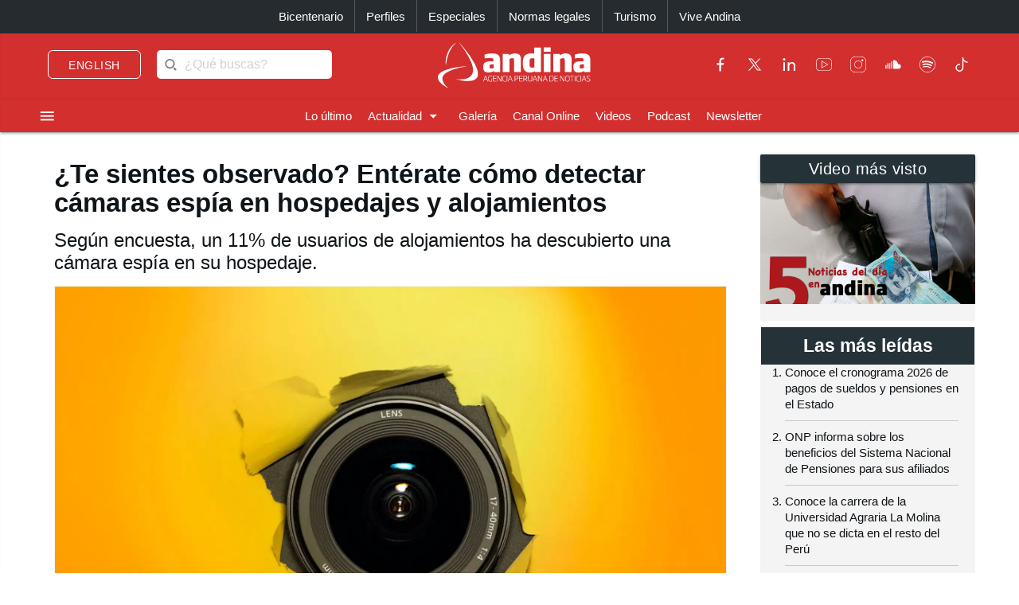

--- FILE ---
content_type: text/html; charset=utf-8
request_url: https://andina.pe/agencia/noticia-te-sientes-observado-enterate-como-detectar-camaras-espia-hospedajes-y-alojamientos-926533.aspx
body_size: 174865
content:


<!DOCTYPE html>

<html lang="es"><head>
<script type="text/javascript">
var getQueryString = function ( field, url ) {
var href = url ? url : window.location.href;
var reg = new RegExp( '[?&]' + field + '=([^&#]*)', 'i' );
var string = reg.exec(href);
return string ? string[1] : null;
};
dfp_demo = getQueryString("demo");
</script>
<script async src="https://securepubads.g.doubleclick.net/tag/js/gpt.js" crossorigin="anonymous"></script>
<script>
window.googletag = window.googletag || { cmd: [] };
googletag.cmd.push(function () {
var interstitialSlot = googletag.defineOutOfPageSlot('/21678864329/Andina_Web-ITT',googletag.enums.OutOfPageFormat.INTERSTITIAL);
if (interstitialSlot) {
interstitialSlot.addService(googletag.pubads());
googletag.pubads().setTargeting('AN_Nota','');
googletag.pubads().enableSingleRequest();
googletag.enableServices();
googletag.display(interstitialSlot);
}
});
</script>
<script>
var anchorSlot;
googletag.cmd.push(function () {
anchorSlot = googletag.defineOutOfPageSlot('/21678864329/Andina_Top_Anchor',googletag.enums.OutOfPageFormat.BOTTOM_ANCHOR);
if (anchorSlot) {
anchorSlot.addService(googletag.pubads());
googletag.pubads().setTargeting('AN_Nota','');
googletag.pubads().enableSingleRequest();
googletag.enableServices();
googletag.display(anchorSlot);
}
});
</script>
<script>
window.googletag = window.googletag || {cmd: []};
googletag.cmd.push(function() {
var REFRESH_KEY = "refresh";
var REFRESH_VALUE = "true";
var mappingA = googletag.sizeMapping()
.addSize([992, 0], ['fluid', [970, 90], [1000, 100],[1024, 100]])
.addSize([768, 0], []).addSize([320, 0], [[320, 50],[320, 100],[350,100],[390,104]])
.addSize([0, 0], [[320, 50],[320, 100],[350,100],[390,104]])
.build();
var mappingB = googletag.sizeMapping()
.addSize([992, 0], [[728, 90], [970, 90]])
.addSize([768, 0], [[728, 90]])
.addSize([320, 0], [[320, 100]])
.addSize([0, 0], [[320, 100]])
.build();
var mappingC = googletag.sizeMapping()
.addSize([992, 0], [[728, 90]])
.addSize([768, 0], [[728, 90]])
.addSize([320, 0], [[320, 100], [320, 50], [300, 100], [300, 250], [336, 280]])
.addSize([0, 0], [[320, 100], [320, 50], [300, 100], [300, 250], [336, 280]])
.build();
var mappingmbl = googletag.sizeMapping()
.addSize([992, 0], [])
.addSize([768, 0], [])
.addSize([320, 0], [[320, 100], [320, 50], [300, 250], [336, 280]])
.addSize([0, 0], [[320, 100], [320, 50], [300, 250], [336, 280]])
.build();
googletag.defineSlot('/21678864329/andina/header',['fluid', [320, 50],[320, 100], [350,100],[970, 90],[390,104],[1000, 100],[1024,100]],'header_ad').defineSizeMapping(mappingA).setTargeting(REFRESH_KEY, REFRESH_VALUE).addService(googletag.pubads());
googletag.defineSlot('/21678864329/andina/top1',[[320, 100], [320, 50], [728, 90], [970, 90]],'top1_ad').defineSizeMapping(mappingB).setTargeting(REFRESH_KEY, REFRESH_VALUE).addService(googletag.pubads());
googletag.defineSlot('/21678864329/andina/top2',[[320, 100], [320, 50], [300, 250], [728, 90], [336, 280]],'top2_ad').defineSizeMapping(mappingC).setTargeting(REFRESH_KEY, REFRESH_VALUE).addService(googletag.pubads());
googletag.defineSlot('/21678864329/andina/top3',[[320, 100], [320, 50], [300, 250], [728, 90], [336, 280]],'top3_ad').defineSizeMapping(mappingC).setTargeting(REFRESH_KEY, REFRESH_VALUE).addService(googletag.pubads());
googletag.defineSlot('/21678864329/andina/Slider', [1, 1],'slider_ad').addService(googletag.pubads());
googletag.defineSlot('/21678864329/andina/Inread', [1, 1],'inread_ad').addService(googletag.pubads());
var SECONDS_TO_WAIT_AFTER_VIEWABILITY = 30;
googletag.pubads().addEventListener("impressionViewable", function (event) {
var slot = event.slot;
if (slot.getTargeting(REFRESH_KEY).indexOf(REFRESH_VALUE) > -1) {
setTimeout(function () {
googletag.pubads().refresh([slot]);
}, SECONDS_TO_WAIT_AFTER_VIEWABILITY * 1000);
}
});
googletag.pubads().setTargeting('AN_Seccion','Ciencia y Tecnologia');
googletag.pubads().setTargeting('AN_Nota','926533');
googletag.pubads().setTargeting('AN_Tipo','NOTICIA');
googletag.pubads().setTargeting('Demo',dfp_demo);
googletag.pubads().collapseEmptyDivs();
googletag.enableServices();
});
</script>
<script type="text/javascript">
window._taboola = window._taboola || [];
_taboola.push({article:'auto'});
!function (e, f, u, i) {
if (!document.getElementById(i)){
e.async = 1;
e.src = u;
e.id = i;
f.parentNode.insertBefore(e, f);
}
}(document.createElement('script'),
document.getElementsByTagName('script')[0],
'//cdn.taboola.com/libtrc/editoraperu-newnetwork/loader.js',
'tb_loader_script');
if(window.performance && typeof window.performance.mark == 'function')
{window.performance.mark('tbl_ic');}
</script>
<meta http-equiv="Content-Type" content="text/html; charset=utf-8" /><meta charset="utf-8" /><meta name="robots" content="index, follow" /><meta name="viewport" content="width=device-width, initial-scale=1, maximum-scale=1" /><title>
	¿Te sientes observado? Entérate cómo detectar cámaras espía en hospedajes y alojamientos | Noticias | Agencia Peruana de Noticias Andina
</title><meta name="description" content="Últimas noticias de Perú y el mundo sobre política, locales, deportes, culturales, espectáculos, economía, y tecnología en la Agencia Peruana de Noticias Andina" /><meta name="keywords" content="Agencia Peruana de Noticias Andina, Agencia Andina, Perú, Peru, política, deportes, culturales, economía, y tecnología " /><meta name="author" content="Empresa Peruana de Servicios Editoriales S. A. EDITORA PERÚ" /><link rel='preload' as='image' href='https://portal.andina.pe/EDPfotografia3/Thumbnail/2023/01/24/000928503M.webp' imagesrcset='https://portal.andina.pe/EDPfotografia3/Thumbnail/2023/01/24/000928503T.jpg 400w, https://portal.andina.pe/EDPfotografia3/Thumbnail/2023/01/24/000928503M.webp 800w, https://portal.andina.pe/EDPfotografia3/Thumbnail/2023/01/24/000928503W.webp 1600w' imagesizes='(max-width: 600px) 400px, (max-width: 1200px) 800px, 1600px' />
<link rel="dns-prefetch" href="//portal.andina.pe" /><link rel="dns-prefetch" href="//securepubads.g.doubleclick.net" /><link rel="dns-prefetch" href="//fonts.googleapis.com" /><link rel="dns-prefetch" href="//maxcdn.bootstrapcdn.com" /><link rel="dns-prefetch" href="//platform.twitter.com" /><link rel="dns-prefetch" href="//googletagmanager.com" /><link rel="dns-prefetch" href="//fonts.gstatic.com" /><link rel="dns-prefetch" href="//google-analytics.com" /><link rel="dns-prefetch" href="//google.com" /><link rel="shortcut icon" type="image/x-icon" href="img/icono.ico" />
    <!-- Compiled and minified CSS -->
    <link rel="stylesheet" href="Content/materialize.min.css?231125" /><link rel="stylesheet" href="Content/style.css" type="text/css" media="screen, all" /><link href="humans.txt" type="text/plain" rel="author" /><link href="https://fonts.googleapis.com/icon?family=Material+Icons" rel="stylesheet" /><link href="https://maxcdn.bootstrapcdn.com/font-awesome/4.7.0/css/font-awesome.min.css" rel="stylesheet" /><meta name="google-site-verification" content="GumIgFFGlsK1mwXaAJ2RyVuySfzVsJbw7YGKFE99LbM" />
    <script async src="//platform.twitter.com/widgets.js" charset="utf-8"></script>
    <script async src="//tiktok.com/embed.js"></script>

    <link rel="canonical" href="https://andina.pe/agencia/noticia-te-sientes-observado-enterate-como-detectar-camaras-espia-hospedajes-y-alojamientos-926533.aspx" />
    
    

     <!-- Google Tag Manager -->
    <script>(function (w, d, s, l, i) {
            w[l] = w[l] || []; w[l].push({
                'gtm.start':
                    new Date().getTime(), event: 'gtm.js'
            }); var f = d.getElementsByTagName(s)[0],
                j = d.createElement(s), dl = l != 'dataLayer' ? '&l=' + l : ''; j.async = true; j.src =
                    'https://www.googletagmanager.com/gtm.js?id=' + i + dl; f.parentNode.insertBefore(j, f);
        })(window, document, 'script', 'dataLayer', 'GTM-NN7VRM2');
    </script>
<!-- End Google Tag Manager -->

    

    <!-- TABOOLA DNS PREFETCH -->
    <link rel="dns-prefetch" href="//cdn.taboola.com" /><meta name="keywords" content="Kaspersky, Airbnb, smartphone" /><meta name="description" content="¿Alguna vez te has sentido espiado dentro de un hotel o alojamiento? Aunque no es una situación común, puede ocurrir. Prueba de ello es el reciente caso de una cámara espía que fue instalada en habitaciones de huéspedes (Airbnb) en Goiânia, Brasil, la cual fue descubierta por una pareja que se encontraba hospedada en el lugar." /><meta property="og:title" content="¿Te sientes observado? Entérate cómo detectar cámaras espía en hospedajes y alojamientos" /><meta property="og:description" content="¿Alguna vez te has sentido espiado dentro de un hotel o alojamiento? Aunque no es una situación común, puede ocurrir. Prueba de ello es el reciente caso de una cámara espía que fue instalada en habitaciones de huéspedes (Airbnb) en Goiânia, Brasil, la cual fue descubierta por una pareja que se encontraba hospedada en el lugar." /><meta property="og:url" content="https://andina.pe/agencia/noticia-te-sientes-observado-enterate-como-detectar-camaras-espia-hospedajes-y-alojamientos-926533.aspx" /><meta property="article:published_time" content="2023-01-24T00:00:00.0000000" /><meta property="og:image" content="https://portal.andina.pe/EDPfotografia3/Thumbnail/2023/01/24/000928503W.webp" /><meta name="twitter:card" content="summary_large_image" /><meta name="twitter:site" content="@Agencia_Andina" /><meta name="twitter:title" content="¿Te sientes observado? Entérate cómo detectar cámaras espía en hospedajes y alojamientos" /><meta name="twitter:description" content="¿Alguna vez te has sentido espiado dentro de un hotel o alojamiento? Aunque no es una situación común, puede ocurrir. Prueba de ello es el reciente caso de una cámara espía que fue instalada en habitaciones de huéspedes (Airbnb) en Goiânia, Brasil, la cual fue descubierta por una pareja que se encontraba hospedada en el lugar." /><meta name="twitter:creator" content="Agencia Andina" /></head>
<body class="grey lighten-5">
        <!-- Google Tag Manager (noscript) -->
<noscript><iframe src="https://www.googletagmanager.com/ns.html?id=GTM-NN7VRM2"
height="0" width="0" style="display:none;visibility:hidden"></iframe></noscript>
<!-- End Google Tag Manager (noscript) -->
    <main>
    <form method="post" action="./noticia-te-sientes-observado-enterate-como-detectar-camaras-espia-hospedajes-y-alojamientos-926533.aspx?id=926533" id="form1">
<div class="aspNetHidden">
<input type="hidden" name="__EVENTTARGET" id="__EVENTTARGET" value="" />
<input type="hidden" name="__EVENTARGUMENT" id="__EVENTARGUMENT" value="" />
<input type="hidden" name="__LASTFOCUS" id="__LASTFOCUS" value="" />
<input type="hidden" name="__VIEWSTATE" id="__VIEWSTATE" value="27BU50GGsPUiXbh+N/s8GYQ/0d3RDOMGHDaL2VEFne94vkV9b5padFkSRmCx2VagBvRoywtiweRDYb5dXib2XSZ6qaOiBy/nuGw+0M5bxwbiZUI6bqV1byG22B22T7wn20fk8YR39yP1HGgJAfkFApBMW41wop0Gk42hpmUKrFHN/T08X/yupZkD8qovYQSxnQWxx1kMJH0X46NdkyDMwiocTTlBeZB50U9Je+S0kyKXi67rX1wUZvHZV9srxGo+mU3ETO46vZf36xXIu40cHWviTIPmnnifDpnFUEt6Zy5wUb8lNyxyINdU3IgEQtcxBNZ2/CluIat15yc5yhBFoyPQBFtDEiKRUgcPZWt652d4zAYzsCkAsOMS/wAWZBr9QUksYlE24jPjMCyXkE41zxirZu7m04m7cAgOCiDWKORomXR4Fu0hIXYTml46am9O2Py+zKdcBYjZ03GXpkJ1bEEFlms0uuH4/58Hh5DgEbYs1VtpJAu1PxvevL9Nvi8Em/[base64]/08wOjxZb+u6TM30Ut2qGsqjjCNALY+sDAF7PMfSA0fnEG7Jbl/eGcVDcwTfaJiv27IYhHBYXYwyYA/hCu5Ea0PeYqH1YYsm3pMeqahzsnT9MR2ZXErt5hS2PoeKV5RHqrNIOQiw0KEKPhyLZxqE6J8vH0YIhkSeAHiaVzQ33jOqdI9/veZp/hTRd9hVGvET1MLajcqwvIwz6dbQvbDqFOjrcP5y5sSz9PAEW4122AF3kr1VJbfbDQQgrlaRN8uq0sEPLO8VRbeJfkWKQ78iESzJqObqf5H4itQvwW4MNqqhFWLo/Et7MTi1guYbh1coO4mt4ciTlAo02sucBEjSTohS3XYG+kdgWjgjDosZJhqRa2Spg7ffy+6Wk+3WRBxIKSQaTojyNV2jb64v+WdMPA0mItHq9MG8xIHfvvKD7+xe6bYU8SA/B8rqIXDM5SFpKJaTX9t5hZ50BB5HV082CzKmlfNR3wyAXe2BCXjhawLmIGRE5i+3Jv46j3BgdlzH/U/oVRKh1+Rn9jxvO4+CWpAsPsiIjGd4gg9VxCdvDLLq0YaETF83WbyD0CSojGWU1jxSOvnU1U+zXK9VrSoo8ZOkv2OnlYKQ1kYS4Y31CbsLaPeBJew+ZeJX/9B2l+v2wpH/nFaGxk+55BvM8rFBB0y1hiX0bxVuKQT03Yigm9+VnAErcDEQRcQdU8UBBe3tWa3YLwblRuxVSvvZWU1dkbH1Auad1uGTyb6y9FYDNDxB6KcnAe6mhIkEBlwkwKE/+pz/v2wjZFUhlyvX+1x54Z14Fi5oYy2ECa7qcsJZPN0Sx8YVVT2tt6XeMYbu/HiGESV5ZE2f0ExGNG5jAa9iBpkRTuGC+l+3Y2oescOr7VqupEu0dDbzMNSpJZMHZiPQ7TgWz8lP70zaySmZHgCPy8uPG7TyyjKirTy2M4x5pGeXHLZMrCmTlYctwLJOpoCSxilSwZL151IT9S/4NYXoaxGyj3R+umZnUH8DtEuy8dURQ1CssiRnoe5buVXaHKHYWEbR29XaYqs/eJIyThZRWtf45ArVPFCSJWVx6QM1toZSeUOFZdwS/9Rf1/0nOTxc3MfmJi2zwNMgPGZ4SFsfVr1lDz/esHGIGDUDNfuLbn9yf2ZeEll5aQBX6DPPRkBKzAbkmtdIjC5i0DYJiTAfb/sgOvejTeIHpirTTZtLfQMCXkNTUaT94z8jn13RA3tYiPmp//G3PGseRPQl9NIJzGz+72eEfN77o48z8Sp9kP4hU9/l9TWettGSmkB3Rzhr19oKFKFdqlSJqN9crMwwFbA6UffSnvOcAa2zZU8fRf29sOtP1YASFuukhZS+B2nroxQgmJ6qAgrY8Qw1xrOHPldylBEvVVDoMCHFmOKZit9OIa15et216JyYV1mqydRbovfKReYycjbJuC3tME/Wxrn+Ji71M59cXmPGGy3+4ZaTTHC8Xy5pfuiab/YM77w3IHJ7sqow0kO45f5M63+axo6V6IiHeqwIxwffT7vxxqYqIVk9KwqZ4EhtzcSgCePwvr0Zy3CjXcOnSFXm2orxRB4BxFMMQTxQZlDhjhY73oB2IDqPik3gcvoL0SGMjhAkenoy/DhVQpwaQu8PqCVU7z4tHyCxBF9R1NANJ3QTVrZC4n6zJmRsaMu3ZNvEx5+6Mp7zx1G6x656eUs+6euPhiNARYY+rC5EN0kXJfMhLuFEP2Vr5MGU2G8jJam09Ovf3ihENQZMEu2wMF4s4oOpjnNhC/r/756eY3lwlXLP2jsu7PIRxrMLsjv9n5TCWzm8qKKAtJHeOErVif6mMqaSxgu6PiE+qe/3aTwiFmVTi7ihqSB1hAYIWX5IvVFfcXPsJQXl61oHI8Vqxbar2YF3c0w/nt43Vd77b1I1CwASUeXyBwx3QtuMhdFHZkFZDCBNSXwJIzprd+XDxNSnQ3ehrd3tqP4q+tSSk/kH4qRDPu+U3nDQTiUs+tiSm5X9xvzZojn+/Oh4+BaDXNlWNtVwSrnuTpE4Vmfnl+qhejEzoxII3VMu9tKqzfhXiIrkNsMDPYQWA7GPMm1EHbNlei37k92BMpKetBl7ryBXdzO8apKFVACyAe/C8cOBzLa6qQ14QT/xGMgdeX4wgf5sHixx60mcE8DatwxTHUYkxQ2NhVP3/VaFOqktLGpS7dIxSrwsR7GTUzFcDh9x+xlFiXIF7q5wRlTkUH4IPLYJyzVp5PXP7tzcM0H4aTCHRchAW5EKKAC7EmO6M/IP1wrjlgjI844+DG6/w7Z7aGmajhqJ6lIrmf0WNs+/ONktWhW++bOr7SfChsaA9oEpIpECPC7DD3nZ3jPHLd1MUJ8hmqJUApJ0QCQLtKJb2AbHwRV//SotzE1pWhSYUwkg7PlAfss/kFnW9viDJs0GNlys9Ycpx/hCZcVLA0Y2pfkG38ckbZK/y4dJuNdT00d04U3IOsovcj9GRBZAlxAWzDWNK6WEZitI70dq8AigURRxGoNDin/DpJQ/qHlU/qepug8QYC0HaeOmhCnDml3zSJ4R05MJ16C212ST9LTRdmriXUCjTGXlCklPP94hPl3iA82I/w9rO6gOR5ytdi6KKHx9tlEg5FYaVm5h/[base64]/DeZWQEYjCQmzUxj8FZOgZUYyQ9gNsQHIrD/wOsGALXWjny1fRRQGkuZg0YMknmOgwdlhgjwDXRYt6Lvb8O6U/MMQVH+0GtWE1T68Tcm/ktsquOf61M+UEaJIfaALVWpKcmzkKWZODfA4zymmF1VvnzR3lbGanuz7xDpnoO5Bc2fDAvp/HRGeDsP0+ybONWUPrNeonKcak+NYlMjZDHS7V/jX76B0FWodftvkTK7BsO6VZqb1/[base64]/E6/YNlycUaRpyYDLXzubfI9SOiRGioxpqnSJdCcCeb1YsmWhT35OYnQzPb2/tXvNXgDSt7ABWkNzBeVFEX5GRF1SiMy+/lbEVcD/6mGm9FKeqFTuKFRkfXYS2Mtb8rHpgel59+MI0eOHN0VxIOlnsVLCp3APFyeVxrgJUucRbT/XRQ04YPMvA67rY924fdKdkFxy2ge2p/0UDFcOXTyLTeawY/9LHXmzRbxNV6z8+Nv4O4LEtm6HgMGPVAr58Utb31+QyM7CEFZ1RsucGh0SfOEJ9UrXjq9ZgX/Cuv6EsnUaQqXT7M5WsNUEkeNoCIBy0qylu5IzfLUzLsJG0LsK8ejyyDhOtSPOAq/c/Y5Lt7xDy0rMYIR1eyC2l907uyn+8X8nrgqnfjlLWQFoqrkboX8NmE8Taz8aW7WTMrmWhJFKa9jD9wmt3WssTXfssbT4qfUzskum1IDk7atvUF2HG9DTx9lNsv1m26Pghhv9M6iaWoqNa9OnPa0ou1VFzhK4mBMsvQxoneLRU7cI7VRf+kgO8yNBUpj/TXRazLPeGsI7L8EFZfSnnZwYo5oDGF6L6zsS/[base64]/nUKaFUzH/nyfLSZErjn055VRQTIX4t0xtH3n/hj/wBH+zbDUyBC1p/R/oqfdpDx8HUubIRQ1cUzi4tpLVnr+fTqRmk4ytZlcH6bGrLm7Y7ovvdOKAQ7vKGcpETER5/deQSJrxrfNwEA0WiNNQSWFujPnBWC2G477nvgw4J52y3dSuwBsspUuRcFUwIE3A/fqqC0kvc6jPOvFsdBA5R4ub9yi63bG4TOGHpqI5COeHTRL5jcxmqYmsj1rkCyzJ26XPXs+irH8pisDkE1TZNTYqB5HyfO5exYPv4OrHCUgrgZQ4InqddgQca1EvpJJoIMv5Ny2kD1Nq7fLlJF7kZODyBUhPJt6YtTYTuDGh4gcRzEoDWQiXgK5wIh/ppZgl6ZyyuGebyOnmpTOMEpgTLVMK7C/b/tZwCuIVrnZsge8CDpa5m0q1EyPBQUQwV/R52W6bim/b7Hc3P3pWxukZDTlhcRSzwFHNPTsFe9Q9XT+FqEZID8nE0rMg8n5p0c4WEfaFCQaKl1juspIsPPFiogy9wdS4x6tzK+Z59wnGZHwHPVWEYPhnSGck/7cZ5bOQFN5LIYFPB/+xei1qUALYDWrmeud+aLlPJsSVXajOri6i/seig9q8Ulq/vQ01zFaRVvouXEsDl2Fk2AdM+PtC5GSjhz8OXCcqYzMMZEcKbG6Ll+6dw/5yW+oXbq5THjpoi3y03njyFfLrFgmcS1bIO5PZ+F2Vy9+ooes0HdHm7W5yJnjUBgu8VlrYAvPywspbsj7kN9ly94wSzZJlA5bmIKC0z4qQobNhm0pfBN+xsguKJNf4PqUkxCN2faeRi4Uyx3pljAD15xVq9Iu4VJ1/cJ35VRLWEdfJGK539IuKPnT1+1CKyFcY9K8KPEFFvh4rlGH+IXaVHTp5pHIy8VpbJO47UxVvYu8sfMJMfbJvziVJa6v+wXCuvTeq9EnC/jkteI92sxfzybB+5KU5FvMxG9+1WhYdSHJykLBo4n6cK6h0BphvDSS3419hKeysVP7LCM5b7TU+xaDKFQPDaOi/ElcAsvsEfEolfJ3MKFiVKZOpldcgPZJ+t4dUS71VbfEh/[base64]/7G5BvFaiDBHN9vSf5XKnUgkuEpcx+At55CrPxGERh/nd8UP4bFEQyBlI+HKFmr/sm4Y334DqJYko0PfFnOMve0mq3uMHltmSrI02ur8IWB7QhlLumUEn/2j01w3XRMaTh6onSLisnnYvFhcLY4qnKHzjnYeM6UPsmh+77yJIkGggkhphEdsvVFa6Z9ZzeuqfHeKcH2XTH1i8mv9TGNYFe1kYBmFcNgELBt89ThCEQhO/6zebEVHQsJpkLdwH3L1BGgYoVlgoXTqBxkUcTMggLqQBRuwLMvxbRh4/nIDEiwUwgUvPYKExMQgR2Kx06GbJzNXn4XdsYv+sOzDlfonbVYtEgR18LiIzSWiDO2QV4vPt/kK36RBk3TUvpmoDAJMYFY34aYvB2APuO0t+iD15BKSt0TJRv2TNsVjWxqJbfYYnFkCw/3YSVEuug8vA7QtSQq0btmtIk5tgRYT9F4CenKKZ4xHIlxxEYUdbpzvf7IPSpPrfBj9JJW9FBc6nwC8qxXRpl0xAKs5zfM5dVMer0+vJtzNa3+Ag8UiAgrtVVZAmnN+dRoLV4QuyvDDijHh2KmeOOlqXdE/kEVnfGvrq5A0c0JyV6bALzK8+kiLf2wMM9AIUi3d0ow0DvG2aQePFOsoQN3LcIUtxQDItFWRFh2rfn5r8BlWCTG404vN0q/j31EIduKQsXzt+LspzTudq6/IR493Kk4hon/2Ia8smDyUUMzQOakqi78A4dvIk+1xxYFEdvj0oz2HCiyzaHjb2PIgm7KAkpi/VLkciHl76r4Q3pY8cwzhjM0b3XmU5Sgxkrj85jBnx6Zx/sXcxDrhV074PJz8WZLqn+kBfwlZxe5P/WG0qQG5RamOJhm20lZNpesYtEZ97MRtikp6NF64Ep4AjZvy5IwYqlpxjFzrwNCvY4OHSgkth/FmLSNIiU6tCW1Ov/b1gs6HlzXmba4LblEgSZVyASjuwtHEDUa0QSKQzeswsIHwn//iJWAdbwRsYWVlvPuY3Urn8lc+IwoJeW+f9W4tc1gGQmSlwj0plODK2g5dnk1WZnD7V5efQcx9Ze8kDyxMYTWROvkWyW/naPlbfqV1+uvdhRTfEZcRAXOwlFnDUvvrWDQtIHbSNB+AGYkwtuw4KtNZqWp/qUhuYzrxd1tWaxfNHZ3PqsQU6hzedsV7y90p0CLhe6woT2b5NRuqRtnJq1MI6iu34QKFJptvAcMNnuV1p3RzlPmVAoSdtYAlZ8UDuOpbmGcOTE16ppgd4ejoKBraLcw5aetMtXsj00ZE/u1MDvt/w25mwDB+OV0Vbd0hON/QHZbPo5ddsBN8i1EA+IKz8TbT0OsqPTw531KsGwAFxiPZdlryw4hq7vxTKRGijLs4geFvm6PyDPNrV6VBnbth8U/[base64]/[base64]/D5F5Dq5HYjA/5W81iWSel6qxxILbErSKqhg/qZaR4sS5/hwoKLK09BtKZmiDHeUKAXecQ6f9s/xgIelWKroJYWstdFxumT+2Omo0xi1XlVbMSbLxiwOJZjnaNM/lDKJPXIdpj5kFOSsfNc6TYuTehE6TiowWPFo3kD2tJ0gDKV9c+fQ/Y2LgBkF6VAr39SfI4rkjH8yLjwofZxvkqEcSsvRrUTpMNFhgO8zgrCHjd5tfNDZPm8tISL/Gc7iyWXKRu+uoqu6nctOcjN7pWkt2ik+14KpShgJDHuMGNX5grNHkr7lqVpzWQDGnzBIIHgiWT5RtoYPl5Muz//+8y4L8IL6eVcH7KthH64ewCJCVtz3/NPf5z61EB4AUbhIJ9A7mWP4e31HBt4NUbO9PJ0QJOVpVJ0tTcAb5b/yLEfh7oq7/qwd585Ig6QzsDWaLUY5v8DlC0RjECYQ0V1liNp0S2GY1sgjhOFGUOMJ7YndSL3QBsyqXJ6u1XBL5Rd495ByFw0tYsPdddixukdFYZo8bmFQ8+9FfQEmF3wPZ/iZrcl9zLBeJflQwuN6reNpD81bfUzUCFfcc7G/lC8zxaXMPnuI9Wwq9UKpfEwI8RCcmkScnc2DdxZM43SeP3fpmu8WdEIeTP8OVkyb+iGMa7+TfeI0eFeiIMaGZ7PrI5haKoW3ddAw+p3Lpln9yxDxYdI6EDga+sKv8ILFsk3Xyn7hBt+3hlFxNbn3a8WH1S79iwJX95oQpfTTuix2uDtZy2k6+pgx4aq4qVwK2hmuc/ehskNL2NKw2dmHoZeKGHqYUTny8P02o+wf7Kv3aF09uenIlVDgJ39txEG74vAyPt4l0KuaZXaYSE+fXhNBYFdXo7jLGGW0olx9zQ4Dd7ycUd9J4n9Ge0XFMCVHgp8mqn93eDQWs/zLJEp+sTPSUUiP2DP8eaRqc6gFY/Eg8FWtissSqhxQByWHIeW7EQm8MErUQvv7JuTYiSEPc/pg0WFqG3UYTyDya+VF1HlYzcrarBKKV0C7IDKF6APN5GklvEbmIiDtu63CLhjEpPWZjDX9vsQGF0HdZwtXytKgb6EiZr+sDC7fNf6JsLuPakcEzFOy2e9tb14//OKQbXCDaZjNO3oAr5IHgQ+33AZhP6bsrldhCgrhvPRlIKVfjSQcjRWDCddfv0TZoPVvoGeE3MfzvMi712OOqZVO54FSCYIzjhTTpx81dXwLQB1LEpxDQ0XIY6GOq5NjQJiA3XVnWpQMdsljInXBiICq4ioijOcJdorsOJ/qsJ8g8inyiNrLhA5Douc8P7gWnfCMUuztbO+OWbePH6MkNOtpE4B6vemvTOsGC36JCcLrkM5N1aGk3OccHrgkE8vLJhM4z9JsNJzp9T+VgE8BAUxp/NdjELtss6jB5tbsd3Pi+tGb4plX65eGS/hbuueRTFFkG290Ep5LHKmHaJiz41LeQw+fWno10ztX5/k3/vOCl5nYQIK1f01psubRNFZ3KWFYtFgIYxH4jIl974n2l/Y7wepREJ7eBydoa4Gv6R3qr43owq3e2pD2NdHb8Zck+JIcpoT5iv+2srKcthjRpBqIq6kjMqf0M0Wt97GLygUpiPZ5fOoyRN395A5K4RIEsGIlbBI37/C3MU+YAIP2KELctK5wEm5zzZ7uZP0AJ8NMxeypb+CukU7OS0brxfk4ZvbKl5V3M72/rYi772vJuVQPulhTjXJIzfOp9zGtYz0PykDQpMP7tkBcMi9ThWh2+brw+NfpHlPDkVMKbOWBAPWTlNE4wN6oEvQDPA/mqN6vPkp5eGquiF/4I0V/6G/y+9kaLPmQTBj1x/w33FtVbDN2+j2Semk3pNrVJwylmVYlY+v4kaCjA5zUp6Sy71sXzk2PszzlEn/e6VThg6TG9SiLnjKJucfF2feXH4drE3OWdGSLNinRDQniB3idhwAsbGEWT4clb5PnOTfBgeVcni0w70GR67JNlG9r0BbcJQcwfkDBMtUspZO6hfBgMySdKQtS1m+oOcp+2jH/9NNKAtNjZdnyN78/kkL43huvDU3svO2bpsVYERIj9z/6/Tk2fo0m2yobazEzUDbT7PBAbdmQDzf3CEqnXOeIacCzIAUbjlmWCoL0ztOP2KItkCfB5qFKm+BPVHZr2P7Q4fcEg1qFcWi6ASQ/VK7deXXuG90Ev/7urOeJXTOVyO4dmU+L6t17+mnBL/oyJV9P5n3849rJ5Njm4JtATDAimAp/RhCn0e6qzSdjrarLNQaaNOprtVT/tBuBbJ1uXgCDlt/8PnT2vyWuLaOhui0EbfHhaQyDZmEZhHiKdVvOkfp08AFn0nhTECEQsOA1uRrwjxA3TXan5G4QknFd+kHDnxW7voOlPtnE9+eYa/t5hQXd8LpWpN9E7BRx7GnKPAt4jhpkZBZA5roVe3XqBF8fVRvofiQ9uvNBzWYGBF9A8UESgjWwGiJHcl5lo4jiUz4dOlpePM+yd5T+nhTJKH/QeTRCAPeK5xVWLUdYNJenmWXtQ6Ty34PfST7wFs/Y13Qpc4wfPnr1Jd6X/NbvfHbJLArq2x25hcKTsOPXSFaoNvtF2qvlQUn1WZ2pShpk+nj4gPNTivCmn9L1JKdibq/T/Wb6cubTxpluKhhnO8ss22sneOh8XUfoqa4xsSEILaq2flm3fnNj9AuNU/MhdIceK+N08t6ywhNxXJL+hU0FOxndXKDQOVrFePS5y0urDy6SlB3UoSznsvkHp5hCiwmYSSo8sSidzdzEUOBlQyqT9wBqsF5oBlhGVYhgD5vlU9toif8UTQQWbaQwAzZ7wTqdriQauutWeN2Le5h/xH2lQ0/BpYgnOUuc7WH7uyNULXy83I25ZLY1qVVEuZEgFQ80DVVKtY2rolxt+pJS3k6ApJIx7MbZbwjXmkPqHFZLwOpcyLUFxU/7VfgrNKgzSlpAEZT3jCDNy98cqvNdxzbnsshHdijXGVJIZ/989IB7J4r9gBfBRkcVaoQ74J3hdY/dSamXOza8QySSbmSr5cDwPoaa71nAID+aR/FPlS9PVyuJTpxw9HTUJAD0Cj1+Pf4JhOX6ol3ooOUxXDU/Pgx+PmQUkGWM6KMmz4b5ch0b12iW4CKEzSArG+t1Igqfg28br9nCG0eI0XT99L0w9ZdG18ooYvx39RskkPrTaHDL6udMXy14ybcqh00XiP7dxb7RXChYqux4FCaU4My+tdGt5nhDygoezKfYGEi1RPmTJCboP71RUV8ybSNCZXkzH3IEfbvHUwkPJJGK/zAF44txdvUtSGJCrLlsrsLOy4aa18O02aX+4L2vCB6db4W9CTjqPrk3KW5mlrjNHKAdPdls3MHgYbmADDsFTk+I7NMtEjdGm/OnvpDQ4V1VduXKhgDsglrNWyh1jrpgymgUksMyPxul1GEmwOtUyQMXukV+RySPgSq7F1Vv03eZv/JDbE+FC+brrUWWL6i64U6UzkrnYaCR9RyU3toy9vqrjAGBK9XDeBgxjU5+TiWxd/xh4RxWh7LF2ZOoLoLGA4Tmzf18UWE8m09iRgNxrLCQNvUylsNv3Wt4FTII37K6+YaamYZEKpaQFhFJ+0CzU3tDhxMOX3Kk+pWxSzXwaoDWsbBEp30th9kp+Nj5SpQ5uj2869Jq2tXa/xTzp9pD0j4shW8ecl3tgR8ct67Do5KmMsFqfZCkJv76eTm/[base64]/0oop9cLY4t0At1kUuPvPbumEDqwwfwYa4Bz8JzYoL3OcOmE5+Ae4f/3wTRKnJ5E2RgaLHeEKWXAXvhqxA6QO/OSRkCuc4fX4P5irpjudmd03jLav+dhdX8kpImZ5YZRY1Jiywof7oc+It5qn1ZptgMxczUgU8SXxulmnMC96QFl+p6eQc4kPe/v06ibx3kzDudHowNgJgbDW0xEgyGtYmHZHczApJLvJl8w+BWTa+ixchhwF/Fxvs+/zNRo+vxO2XfabykSkRRFx9nhZXCR3x1RWmUxgIFWtN+706XL1JZp0Oinol2hgavSGzicT46xL1EaxvAJhiIDLahUxsdcfofJzJw4KgxhI4NWiqTYz7MQIAQTM3cwRbf7jt09Hb//98kINglk20dFI+cXOx1cb3LLdXB30hJJrQr2cE3KPKNhql90LtftqrGS7fORfj/C4PCaeQXKtXN31jp6EheUNYMWHuAOTHApl44KAaOBwdT06685dQb8Dus1xJM+vtVeLpfLnl8zG6h1tgBc1NT2fmDIzlhzQrc22/ObJAhx2USELIJg8070ANcc5X6id41pOUTO8NDdByOTPtqEs9k9wtKN1gvwVQA2zsS1bZNKlOryRehpxQpGFT5H3NmkqiSYqO+KbLFJ5yYTjVJPk6q2UPmr6cuWXHOh+98F83n7TdCoej3Ln6N257fhYsNwi3yNQKD3ud9kub/[base64]/O1o9BITFq7j/asHv5sjMwGyxp78QpPNIocO0GMEfESDKVKaiskh+IrmAMddZbzv+/Ha+gnfZ0emMOwyOOIzGWr6RS7KEpq/VsBkjV2MqadAe6gnajhYWHLUgBfJtaQbXAnXOIovzvlBsR03Gl+9ZbIUDL0ivGv7NZsMnEifprqsbjHs2iS2id6Ww5RqilkvR76MWYcoLWnpXzW7BV34oaXBR1g5JQMSF+beImBNdY0liCheQ/IXrW77esWlgsOBszdaz7fEOjrlYfEjCpagHeoVLYWoPm7nOv836NlqOYxTvneLzk0YZDok4M38a4Vwj9WOtQB2r5ZEy99zlJYnv/s3JZB86TIZdnfkDt0+sSgw4KJaIBAHSnlIe9KMqLC2MTrbBtwXlt9BrXFlJ9BOMKjNnqElc7qzSOhu6r5Xnc6XLNiuxe310t5qiKigS9UcnsBYZYxJIgnTTbItkdZkw2vxxKaMBoBvxgZ4w9GdxTDj89oCQgzBna7wirFREfHymMdE6U2cObM+m2t4BVvEA5Iy7/jwnJaQE398ujVLZ1Xn6gLPAe+OjTOsLg0/gYurcCBDb9xFgPLO+g9VuQF6S9X3KwHea19uJx8MzfdzKsEIZYx0kDRX7UadvvSKmMc+5dhCUoIW8d5q5rR1gmRZylb3cSOxS1ZJrYDM5konWQEv7fiw9ywzO93RW9Zf3jEY5aBtz0AJcCMUikLKQWAqpN/0aKXkqY5BLQwxo3ejdtxEGJrb70eE1RfnMkK0r48kb6+DThGN87v8HRWE6gxLo6Oz0Xt36MvyUoEZiGzIHh4IOKWr0aidOlnWlWB1xUcD+XMpzObEjG54l0h/Fjoc6me5QvQGP3CLWJEIcxUoGj09cyAtQN/98ShlANiNY0huRe8atyMZFA5nJY+7uZqn41Lq2YqQa5QfWPwRJMyD4flmtyhJmd8JZqDGkvmx7w45/NkdFilLJbhOCoWebRc/BgeYbbEGS6Zw5UNjgkazHx9CgCUr9DChn1v7nbb/oZ6DjtX4BxoPozPj5UfZ88e7wVWkKtr/[base64]/m52uGhPaNZDKRHosxACruy5uGKXT8r6CNxohgJHh8oeWB4WuYxf/1vJN3XJicqHmY9pry2d0hVxDLVaZuSz8XdGSxXQFviPWgRRXjF1duIgnIbQ7az2Ha7RNZ/i0YjkUIVqNkXvMHl34UQuE6+PjI1wFaGM+YpVgmTyeKgigi91HYUhcX4Q42pLLKOHSehagIp970OfjDJIKwH3IQTfno3g+YdJ5pCJixeuJe5Vmr73y3b6pzX6DsEgYGbzk6QEYfgNurFsL/8sayDs3uaTdd93P/O0S7FenXIvYDHC4DU4M9RtnW6bZ22OogbCALn8DBIp2NQKLoYgnf0+eXXvVoA17VAKIkXv8kP+kiOxKIsFsxY8Ck/xd8e/85UlbjNjUWeBZUK0u6v7WDvOsqc+kZdB+t6DG/GbooLKXWKQUm+74SG8GoJRdy7vrbp5ThWMQ6Eo29vU9Tj0dYFTlOLErNhDxqCGXVkR7Xo0GS8T0czu2ed8U6xOr+2PtN0JQNkFKlkwvzX7nJteFS1D3skejgisWFgOODSoEdguxeCsgc9IA6wwLQ9Twelovuzzkep9Y3plcmji4mN2etfFZ0OrwUQwAXyWp/YtsVuWgzXTvV6pHzcwjd0JQG1/4UzSCoJAX/YijG38WT0JZ+F46wCdwgwbbamGGu0EZi5CB2Cmv2Ol6XUahlZLJ7OauQEuzGPPgolQtKQngS9HAzARCqkgsKIPkoeUpRxEVgiXPtauFlVFhO8SRBqYzMdasHVjlVNW1N+QGZYDmpgC/92jZkda+SL5mRULM/m18e6OzL6tgT7yRefkv2Tps100pUo5nPzZLGVdQ4TqrUYIKqLzTyK6f9jstwsKox4hjO7S5XBxa5eOCgtHYzQ1Bwq+h1zlvm/kem1BPaYASs3rWWe8x/FDAOT4Jaj008117pXlJ1OCN1gYAC+LGDy+o1oKN+TWnCaO+NTgeR7aixUAeyu+Cig2iYjtnPY3OmXoiSv0gD1HWW052IjWvWB00KDrKThqK0CfWnDIG2WqP/ZSQMm6qz3ho3E1p8z3m63nC5/hC+v1tap82WkP8jJwFgqQX1Z9T7+aNTz/8BJK6UOIi8ArR8mW4P3S52iz+0ERC49P5nCPkg2GHteZZSpWwFaab9JdAvg83eTQrvH+qaZcGRZ4WTLQ6aAJYkh75k+m5R97DKXaytMLqqZzxNNqMyLeo3oZb55stiXWT3IiVMWcdw4RYrzefb4bV74w/zm37Mcwc6ufRmAXNvRbXF2pWk+lsHnTDKoAa6paNsf+FzbuJt6XT0HYNvcNILB78Xewy0hJVsim22rntl3eiQy4Vb5/HCxqcWlusvSg+ANH9J32NVdQJHBg4QpTMKGDMTbJD/TtVqzAHaLmt9HG3O9YWoAUievJMarQ1/KL5gHVNIcnGW9V/[base64]/eaN5iccRRXXgNrizwmdGoolxndeIPWQgDEbewy0yf78jn8ALm3nLbggnhCNKc6YwagRxFNOfNTzQa08L7RCqAo7/3CB7x0VHf126WNRYtW2YDS567kDjt4Va+kfXCNUD/0sWVK8YJYQk4UQDQ77xlrXTwe0iPL3xqwlI+f6iZqrEIDxtwIsvHnvVx9WyFgDH9Db7EBi+wra/9Uy+nYJ9EEEgbDgxlXMyTZno+Q6vhvKgcBKuHZvoTPe4XM3B1HyADjVGmoYyJIQozJPNEl0jS4hhvY4fyojJhgFdCBNc89nwXN87wizsNus/jI+awEAyKrftFXjrK2xbggrk8Kd9wGNi2gBUZtTitrsnABO1jyXvYWb8vLz1rUZW3hznKpZrXWoIw017Slx7bKT1yal/ruBEoDJLGMJuYlv4R6wrTwaOji2uUvvnBeItOJfopybtJ3eDLqyteHfzD+u3D8N8oeYn5YrgFdHX3Sc5eANY9BhSTZn9nBNeNS3KnpQ6QFXqkMo1KBDJGZjClPx2VBtWkZOcgK7RwsqZneq4jxqToY9wPkOaa0eNST1FOQddIMtAhIWoi/bG39WRtj6vju48LLHApSHht6j4R/T+25wt3g/p7K1gX62zrMqfNMKq6molhSG9/x/nY0IxR5KFKsVVk9VC1VHvgby490tb4B6s08aB/jD8h3OOt8pRIxcUiPKd65wkuAZqZFsQWRBo7MPALJSR3FmAMORxxonAPsYXutdDh2n9YH4PbsIhrggNSIwVRIwN+Aq+TPGI9NWD+s11u/Rf+h4n4x4qLCBMSt+H9D6JxGc2gPOVVtPMHJEDKnXjflpdeLfO3AORdK3DidQLI6XOI8qIu4siWdpDR0QqFCBo5SX2On3Ctib9Jj5lsp4Yx+eS0K11ibU0+MiCj2v/w9lq3MMhj3+d/Ap5sLFHgo5MI1jTrOycDo8RD0Hi2uyCWAr+2HkuAq7EManod+IMWzgjUWNAU0oMx5X9kYqB1aw2kJ0QTqHgopzqVYBE4Xs89FAUdUHRpjAAfvX7QvrQxG6uLs14dhtj1V6HQUNw27Hfbp+Tx2NkMaoFQ9SXz+fMurqdsGrE2tUZg+FO5PIAB2634oW/rKvqi4wL2P+xv8Q2RCEpxfc3vQf6SVO/i2S4EYimMdYeuUsBZbE+dllMOrdL4FluELWn8yycRYt/Tl5I8Kk2g8A3G6r0CI/9IlvfskMFtWfOinxo/yYGMXo6KomkE6eTQmhAe1+0Demz5ooc1PIZeq2ZAdS3eVkeP9l/NmzhB3xH3szifsjN3BqFRA0A6eJkyqTqst9RhFa7vshj8ttvP/IImJRP/SiM0OhZDHu0Li/7A+B5C+oE+dNqUSfy9Oh+XxjkwCULY8ebK68tocWlIlBX8nDJltrF+EYsVjl8HpgDXSoAC/GglqtF03LZ/H7He9pjSBj0DFNn64szUBUqbva4eDqT/uhiJMWKS3kenM9SMk5ZeHzq8IELiQgoDHqxv/Q8Xo6r0l3i8SDaNC59PypZ++6HmCBzndPYRskAltdfgk1IoKL76pd+oIAs+rI1Ztj7jDVlEEYtiLuPR51Kf5DFbddn29SbUekbX9jpsoPps2da898Cl5PXcMkxIKsxV++TE5ETDMf4VmJ59FPtE+eLKDPN9HTpmBOZ/JO+Fd/Nrp0xBy6Qp7/jh5pC6jZev6bx83HNyR4mDgyGVUWeTFhw4/94kNiRWqXJgMzgKhh9OkTEBzG+2N6CzWeR0HsF58h1g4sDpc1AFdngca3O/C7QZAVD/o6QMB0KY1VTpu07nK+ZMIzFQ7xIW6QVMzMy4nEYoSr+Z0EXHwTk978nnKNvA33mG8Eub0V2UHgucT9u48dsLm8V6rN2nwMtfe1fJS4VKO6BeH7ppeHYYn8QpP1GuHZZx0CIUcsQpfNZ7ggwdXGAeikDq0ksSqUcXvtR0eDaB+kHrFE1dwMj/lcaKZqconDyxNfa9h4UbYQKkCr/mEqfPCB6SqHV3RVI/xDvLAVYc/p7fwQ+SugbdxQqj8VDqIi15peSAs8mUTzNi3fO1Lzur/[base64]/+FXKUecHBYhLhvJrgCJg7wuRyLO9CTkAw7cdDbo4l1TYytnhBTPxHgG7EqPbi0DRTwsW8QK6pwUjd+vjZ7yq3uc/aSwLzAVZjl/HhJZiXbLjG6FR3FU+5MH5sXNfF4dGUKJUSwM5CIluJ/i/SXjZqM9KHI08zJcrDYg4N/[base64]/VyG9POX2zTbsn99BcWB8BSCtEZgicBD0qg6PNKjfKxJbQmPHFof7f/LKtgqJZWxo+a7qNi/ZHjENxVnfiflyCPg3sVNjESRTZMZM4rEX52m6qa6nF5zdY0N5E7VJtyML/dm51TrWyGur9HvrI+p384q7MOzw2gtSvyQVn4MQOoUmElUnPcqf3GZl913XLlq+nqo/MYNk6Z1+LtZ4eGk8Oj9cdI8zpa7P+oPFtlAkGgvMBGMI1peYSWAQL8l0z663Xlt39BsOZJwyWeQ/gCqgWO+3479JyF9Py42Um/Ofhs33IN2Yi8OxMLFwwm3QyHPYIA8eOmA/rtQI0CjIaPhS5T70I1pGra80M39OKSDjtomKJx5BCKIg1/G+of8XdPtfjkRsbGLWb1yNYid4MCpMRE8xFvCJyiwi9SSaeu8uwkD81RyWVjABk73Wyps4Q4YJ6nE8/PXVEdQPiFPDbRFLaftJ2lnb3hdFdBV77AaYVleuvetpcN7dMyC8AacOtQns59stQV24vMUZzm0K5YdEdG7fOyXa6c/NhNPhsSMHmEWxTXl3D7iehoX8LkwdUDIXIJ3ry7miISPoGbBVrubqGsa47dw0JYW7a86NlR+iSE9YCmtKWu17Rx4J0s9JloIu0C3VrVZzRq0k/CyCDnFK1tr3Ehpr1GHIiKZOgQ4B1eqpbBs/167lqpt3ltp8lpVJjSKWFpMG0k89ehLsaBsM0PXkMd+TYYr85E2ZunqWnTaV82VQAfh9E2zwrDj5Hh0Eamq39cPMhMlXRGu9/aoIpuO4dbh7wUftk7RG/Hbg0EF25zaC5dV0eful+DGIiOOZcQskw5zOlb7UN2ac6io4lUrfHzT56KQqrxNP1aIPfLKYTpJgfVRjdlAawqOHWqyJglWoZsdkoQOd4aZwde2Ky2JR6RkUtmGhhndgPxMBtZmpvsERwiBKisJNvduvH2wCW0jGsJw8q7Gq2bMMk9n8YVlOVs/raWO0zXr5+MBmb+YUoVRshL4XMfDPvqjUlo9Uu5o5nFZ5TL+TYUB15R7xRHru3S4k4TZ4JHcCj0rVFI/CAcBIoZv+mqbCtichG9eDD0dstXjAa9Q4rw/W6FRvEvOZ2CyQmMVfgiqghyjK1Ugvui8cEUJdknSUdE/uMadVGPL+8D36rFSlkGzb0t6pMtE81dcOi+kkxS9ignjqbdp0Fb5xiQJmcnnPbaYI92UWqbggGqDHTekmrt483blXH9iLm/y2AL8MlLrceN7OmCf/3ib3cAqhCkR7SgAOD5RQFrBVYnM2EKdwZN+9EdQWXR8tpS8iTIL7RaxUSSz+7ojpMZk7x2cWZ9taT9mOcaZh8kpwfSgo+38/nmGQ73mgj4pDsGqUKZZkEqRKOUqWzm+GajWBSyZIZviePcbnbglrdeJqqWP6JBXPgi4VJ2ff4xBprXyq8PeTcFhe/ZkGNUtWRA1xFSgCIUNSIAeEAdB8j++0UA4Npa0+EoCY5aUa5oIQPKbrDbncQA3Ak9cTMtljq/1kXt5hxD9cswA6t94Sc1gNJYVy5h5gpFyKXFQFnnWKdvMud0Q13OjbFCEaS3DHNlgA/tANTq5mzUm5Mg6KKDdnv4EaoRt+6p0/riI7J533/RKP1CxWPKXK13MVa8qRc0aN7OYacgX8co/TIoO2n5G8Fb3xiop+4TkIzTWUywOnw9ok/JmTidmjV7Vroky4F/qOPapskQmk/H7h8pDGQKUiM4NR/nOa0XqO5p4S+FCSyMfQcAVjJClvI3iWwsgcjc/gjdKXKijg4e1L5O5+H9w4XzP5yKV1jlHwHrP/LTQeseTaQG9j1qZGLuz2yMakQZh/YwKRst8O4n9FYYa8opJzrzbLbHwGOm+s2bQUHadXS8piYc6UW/+MbofQ2AhPwWivWCJXfZzI7G7+1FeVwYO9o4MudjKH3cS50B2HMWvEx/z82mOQOvbgr3JW9mit+uHC/1xgYfQHju2ioLpYg0YXUXySdOsLzH57u4L4lgShYKMbDx+n1YFDO4WvYUNy3cpL5jJTsnbHnMB4yqcD20HyKhb3flcSa90C3/wPhmrKT/LScoVCeyWDJW9SVEfYwfhIxz4DWo3BfyhK7pd48vI02POTxD/DRSs3VNchVLSN1QlRTBz4J4yU3P1TRBTO0kTO6Tvzv2UmZakWpqDhSsjLERYAskoL/JpEsnbjOad3LkTBCPIv7/q/5T91yqyc5HNUDSpX73cZgdjwE0WKQ7UELu6LPXFX24BpV4p20B0jbc06wThLRk649ghFuT4zmB559SkaS+P2bfk4PzDj5+YTYZUAkH3AeutVySoZaT5PZV57OGlT0V+Fszv33uEvaBtNGQ61LV1s4aVICrCTgd5CcE3dRjNjHo16udb/g8s9GCksnQig5irvoFlzfDsQswdsSwoXligZPI5jQSw/NjrTXvNKpjsWgmu5eGX8WMvWmJDo0fk43u8Wnvp4OnstHJ7P1gRZbAuFY+lhygBYGLEyxuqnBEA3jxrS1V/iGU3ldAZzaWBFaSizJT/0IT+XcgUKzIpjdfyF/FjZYy6zYV1TmMyd1fVW18N6iLMQzfPpnWeshpXpJoDIGZUg563PoqZYyyr46z41cs42Og/Le85Hpth6BwIRJNczXUyV2a6KvVFHtSqDRKktnKckJWrl7wvFrlm+TZ0+Vk/b/+iDQBqz47LnYanLB1Csg1gVbElmDVHoa046cOq1YwMvoMLTQuiWE4oLyoDSd1fir7ZuNdyRSevQeUGRF9Aew5G8lcJMPyNXwQBTUzqs0pxJ+f074Vi4Q0i3YXnHpjK3dE/qHVDI3Fb70aQ6E4kL2VvTC7buc4R1sToezV6lIXG95AhD/aQVBZ8h+BwR9rXvoT3PTM0kk3XdIVreEX6xbmkbPQl4Q3qmC9vT1Tmn/vEF+B8fmOXxI0R8Rl04y8JrGXvVU6ULT6QRy4o+/U2BwoYwsEVHejGYm8dWjE7Llv/3oPZ1aFd74ShbOyN9IxIHx6Mqm7AODMAqayFtWOYyunOL6AGx4hOH/fH5ayQSrU6TCqPUK1K9Qv1x2/cT7SChkxV9CzXC781qXx8ZFyRLOq7P4nH7QIBROX1SyxjdKJT64/dZQI/ctd+hN4qqVk9UixtBDMGgDOa9JgdxgetBrsSFVBvl8hG2RiOHo/+7e80tn9WKuwCU1yuh5zh08icFlQ+fMzV4+vG7gI2Ka4UOjMpBWJvYpj3Hf78YO8AwhpYqPl/Z+G1pVrwjvMuVFXcqtVv1+OAS9XbWOAWZzQjQMssXoMYY/iJYCIIJaNHE71OWuFc8JjMBuoesINPUyq+K1Joz1iLvvpsdApi+y4DPXkppHwUky4ufiyX3/3c5x/UB1K/KWTtECdqKs1qC0chBqAybgWkqrP9+A9Ye5qA44zUNS2yrpVv+WC1BqWIzKYEclXcgyHcWMTHsonji5jYDyZOHoepP8eDjdbPhyQ7r7+kIxc3p2S+JMOuCFZ5Wtssljt2EnBs89Q9ZLiVEFxlozkVGcf/EzInwGKtaYbmrLThcUYCGcU+BasNsJI89SP5/lcIA0z9RAfoJDj2lSS5agk/mdEkUs8bJfm1B3d3ZxjTZcbwQFtVR80ZduALhBHdxsXdADlSGl2p71gX4ruruYtfUc8qcWe6YdEyQ+oVlmnpmm7AO57CDgwLeCC26oAfcQmyzQ0ya/MJy5leGcxGxobpqMhL/OFot8h/GsD9el7wf1srEUkeZ7zSnGyccb/JwZmJGgfNFKLpxKI+UjVelR7quXtXebY6ugIb4P/[base64]/qrkyQNxOywz/mZO4unjxNQqSGKGEWTUeOHQtX/LoJdPnv7X8/8Mi9NK73jwKs5jvsNN6ZqiD3LT5h8GNNVRd/q45KqOVMKbTeN9noYJgnBxcP59lnLONzYnzv3UH0FPGDYgk75t2uGNd+Veog/bwVMgVWiZG15mNRL/g2MiUUlyKrWKXGC4Y82LRebxO2mcHz+rI0MRgTh+SHTfZk5x106TM58qHHcOfUJ4k9GG+jMyLNy5uZCKhnfcONBZZ4wcWTrC9JO++16Cz3ipEAtFq3febElwOrRR/[base64]/NaBrmSPNN6tep7ymME0Ne4FwIB8t/nfg5jDvRNa0TzahRfU8vg/[base64]/IJlRr0AO6kLi38n/R5ZJQCPLKEfxE6riP9HicpKyDu5Y7lKv/ahaCYAe+3NEvauEGUoF0tmvEZHpMWcvm0rZANFsnQgAx8zvrjNLIBx59yoRiEGdy/rY7C6mYhzlIfqHc2Cjp83gF/V/IPkdKRoCgepiB/doT6pQ0EwJvxl5FZS5bFJHzON9KI2WyEyHOa2bvYIOrxYZWvg4HMuWjpVjDidSx6q1c0IEHyLM924Tt8mPY9QbV7MaMtqLDqV4DLA2575Nwg9NwMN+2HrH/nNKM5yIlVDoCJi2aDhb9wJZW94dS5fZo55maZkrfn6E/+5afx55UuGXt80wW3PxoVsZz5ADONReHsGFl9jqUXim1934k2jYYiNWROqaIiR5GNSDtv13rXw/VUHCiLIFmw7dpQmlwpWSGRC2AoBnpiXoxSsEEp+5pnE4KihCM5vyo1mzbKI8Hzca46qfZn43f8Luz31zKbkH8S2J6fdttltgHBusD+MlOlRTIhPt3Q7MyiDFhG9QBdIw4gyS/MxiORQeFdn3ztUVvYe6jCcw7vi4L8n13PbOBdPASI2Nu0u22PCV+I4N/y8BX/sq6AVE4d/Dm6V8D8zSufUCXPYmDQIo9fDejTuaELhDADDQhtzog4tmGXXVWcoN996pMNhMZdKdhoD3h7n0hqb52ItpRf0deIqgxfEY8aUhdLW8SC28S2/[base64]/cpngdX9Dw5u0DWTY6oPN3NFDiG6tb48TTQIdSwEoClrCVtifBe2VMdQgSSoF/qn6ypQKBGoPGrjPv3i1K7g74VbH6lZdQPJoQ3JiOX+e25ee7YC01w94jO94Z8gQXpKHIE9a6GaWBkMT4iV1kLrPuq0+/Um8GYjD94GHfrhbhxSHcs8F0bzWcBtsQrv2OIhwycUMLzylb+lKCvmI59bm/gEeLuycJdol4TPLpD+hvGLhf4Sbl0A97lbNQWOMaF2yeh/yMV6SMJbJA6tQtt6E4BEJDvlnZ3zCYiQEBFjy3tjskOitqQoXgImE2/pYsEN/Eqr23fvnm/zDzdCKZncxEJW2ZENowjXGuE+HHbSJ0U5z8QubyKA2FeMBjLkRcAZSHre2wn3fr45huboUUH/PT38dqCuzFaRqWsBcDwti5DTGXlaf/C0CRSi3li1U/lIWbWhCb1bT3B8JnRTvVFuWDfXrHHYGwb/A9LmUOVSHivj5fbDgYltqFRornavnDAJjA2pSHOJjZnyLmqfZUIICrBXT9Q47Q8AYVp1zUYs1jIuRFP9GGqXY1yTv5i6E5j0+rXxeZLFJ/nGiJkPJePWG8G1jkB5+0eIiqClK6xqSChYODwOIaRZCAJsOaSunXqfrG26R45E6garFinj89a5Bz8XAFJMycOLFEy4j9HQPQ8mvI9Uemy3lXQbM8jQ+xU/l0qon/1x2O58lIcqTSbpsL0bJfnDR+4kl4aCAVWgdcsoDh0mIETsBwDYj3zF6dQVPG2wz9O3OVm2O0bzFwwuQL3TCNQ+mALpKWQY44J51yw45QH6pIG8qEFg1za0nyZGCUAa+sZRN/04BRyskE+gOfRFM5jSqKQnQuFbpz6VluSngti/eyGwoT/QY32++Z4y9CcZMKInezQgNcgbovFtNEhQzB+3nNhrAA6jHsVhQ+NIYQFhkKofSwcPZH5Giw64SkLgDfX17GwNCEDoAjVLCOT39yeOE1wWcDLKAi1VfuB2WkmcVNbYu1hCiymgU23AKWZPAZqkR05EhQfcbuQMe/cCINphGFEwoYFTd4ywxKKlGg2dz1/LmmyIx/s53/PSTz9K32yjLR344L7C1fixtYIW7saYF/rtRAOiV6jZXppefPzRNGKV72RQAyUKWP2vRlbHVm/Eqx1faJ3ShJQ5tjTWSFs6aBq0GWyrUoS+GNZwxJk847DfUH0RHvYtKg08iI2gufbg5lNNs/u9i/8pMx7VVDio6khQU0zSQziWaNBR4vGBe4asqYDm0XN11KyUm5lpo/djmlMoLY+L9ntnfCrwwKVTGo4uAo6FnC5WEY+7Ue7yQcMLWJ8BDM+oDFN+v8n0wCAHMephPF1tGypnpD1jFv/1MZEA+hf8wLQEN7QTV3jJUzDrxuE1JU23GPBhdku6JWYBpT1UA0rmL5rMCSUw686RvdaV/7oPvcBIkl0n42vUB80S/yYPbmne2ixbZ5/7LHYUqIXQomF/EwH0E2zbHR62UNHCOCGRA+S1LtXECHCS1uhmYQocU/FyJlHWou37Ia14K+lbv/HQyVjYER8wgg9gslUikyjrzul9epqatWRHY271LnTB1XAUoNbAi60bCKtPWpF+hZnb+ukCOUfFmI36M1pG7t0SmQ9GabIynf7MdqKIzz9u/4epSm0SQaJhqlSFMI2aU9nf1mVr/fQrsOGZS6W5uyjtMqXbPxDTmmfsijIQErZVMBzmCnufKjNPLnHR4cAkyGQZX8PE/AYF/pWqXZ3k2H3m0hFjZGYPL4NggEkvbc2ummLD/ZcL7sKbNV0VJ8Q9CNNXDFZXCY6fUO/RQ4qdd8iHPbBJLj2qBwd2Z346iboMq/1C5D/OisoWL+ONCqSkO4HeD+lFMtajHEeVSrRmP9lBMk9h8VKZhA0MvqKqEGnYiFQKySwORZhfowmmGr2ZcLZTLsrbJOey4g9d5vYkFUbp8/uUx/UPgnINQGh4YaWbpBj7obDcLUOheRJJhEZZkEAC1HOPLb21M1Ezt2uS60NTvIluw/u9nWmLuvnqSoPPHCCmUtFqtDC4Fcny0cdVcpNb01aQeL+Ox3jsz6+oAEUiHA0SnOz72WoCrBk54EazYvK/GZxQsZuaSbRxGTAA32dJM/G484Aedf5zG+qP1JUtdRcM9KrvAz7lNAviCWN0lcIZSCc1I5aJTZiBfxrSiaORN5WSKIPbqBk7tnyWH52gufCWTl0IiRyrlP2X4HXPSjRNbN2WHNhE5021J5H/GKaOYhyf60cJmfTYuYMVWkNk/1iQ1LtwEamDF/DuHs+VFgjsWxvBe6s1Ojf2wtQUf/50pR1fNilyqjlDRbXmHm8u2QiwSDgB/tYRrMLeki3CZxwiVD1rb2EbULnldwG7GpPTqJgQ6oBSRvz+nJVWDfB9JBU6aLGB7TLu6q+2YG1Zo8TxORvv6ZCcqUMSwJaqXgfp2cAoA3SIyWvzAK+/qsUithrwYHSK85/XTfhlSOy0yfh+tPzjPgJBJ6sQl2KvdG0GKB3XZnGtOI8KkiT9mRkuX53ve2U5MXXs+ueKS0+w/Bb17Kt3RVD36RicWCS802Yl3vCL0QjHk9tdJtwBfIHfG1ITSN3YT8PC5dt5sqZ+swwbK8qWWnRykKOqRnXj7Hz1ASBp7rMnb/Dhn0KPo/+FMx2cSLQA88wq+rGSq6GPcFHGEDnQpui6MGvWpWDlG8d1rGUUxuVUCULmO3RhOj0LczhgJnKjwXrZMCuWGk1PLJfcv4fWFVa8DQVXfSxY6BudqA/hjvR/[base64]/SbSd05NV247//ryse31UYgL29buuEDyvdUwui43Hj3Izdn4fqErVx7mSd7dxjfz448Ec2XMuCpiVMXHUnDjp40XyvVcF3pKUWg97ImrMEIGXTrKC5LfLMSdZooeaPPfW79/BRE1tvgID6ovtly70ONoFuZ748/etSboZYnb2ebTkzyaSItoNev5StwmPD4Fe/GnXGbRfNDwhg6VUGzr2tGFSjyUYWjEXxNovRyU4GGzcNFI94mbwg2ZL+gUM3YDogucrVSGdW50NS8QCVTU+S11Tf8J55PFM5wfbd/E7f8nUc5EGGnxyrhE7a6dn2S5VuBUMF8ieTmWZSr5/GwF8+whmGLdDGBmlHlzl41PSBJQe+d8upV6w+yVPykUwHH6uR4OFC/[base64]/Yn7xzqZzogVKu9rriqvSnYZKQHSm6OnvbVyz/EW9a18N5RY8MjElDyZGSN8CJTrAi6EInfnf+yhOiLHrMi8eNQK81VsjNcEia2nMgVAMOL7HAuVhy5rKJBwnFZ60yuV9Rbi2OUCmN/zTSpdV7MScDyRYJcK0lp1gjW+T9iDDQdn/PaieXwuKxLsryfMFH3W+GwD4Fr3PAwUFsoULoZSQY0EMFoZjVp9oBRB89JtmYK66YVmZwG/GEFZ81l6xpwFml2BwCtCEOWmXmRDdAp3r9uvkHKJXXUNWpL9ZsaloG+JOh6pvzmfc0LWgVMw41yDoJb6arX0sK8ErGFr12rpAgsgwuR1UbyVL9ODAhJNvxidKWbdbMDMdGOAlF8Q3lq0tpBGg9wSA8xUBxmYDsplATPgDsTa/I9U3U/W15lO6+IqpXrz+YwSD3n+lTTqVEgea/klfYrkPV5RxJG8WLk+PRqwVrNmu2dExlXRUqWiZ6xfmITlrUUJsHAEY4pCeH6vdH/gRmftoUsZm9epbVKcPKwWBAcZtshxQoLkkP+bmAUcths8ZU1EEeMCF6z9VfqhQZ8nv6tQX6DFMQrHZF4h2DD4P2BktmJqtuhrYgYzxdXxcldyrlrUR/tGP/jY5CODgGGqUyp4L4QiZamLiXfB6US5pDR9zntYR1IiHo+rduQo5Bh+LkaaTIowtP6BeYR/JBxJf17YDYqEeelxcryQgPVqLOXnfWtHx4yqeME/hz/DGQiCPS9ldvzx0XXskunzwHvZTJTif/UOL402o79/Ud/9WoUFtuumTuHSRRj8BqY9Snh9rCEmF3njCN1DA1QlhGZUMj2FYHis9UOzJeerjmsg0KYuUrxMkGxlbdVqfAkPLT7RqmgLtgJ61Mh7HziB28csdEpMMkEXD1YHMPyyimmvEhICVJyfJwRfXZpTP3OarQ+WFz9DQh6WPTXUC+lJT45tVqvuLRVVTk6oyEbtA5cJTdVt/csMub9lOFwuWQ+pchJLccnmqyqrIppEV2A+nWEgAZsomwCi/ZkgFDE3Otn+inpoq38wMzyw8Hyb8vCKTfhZdwxIYbaiwx/p+fzqc6E3EI5ZVXPpt7kNw8Fm3UUHlwJ6Zlg8DASpg8+Zinf+fLZ6a6AMrUqgm4afJ4cc995EVjmQdYdyA15RZopIrbKmy7NVLW1nRKY6jzq6h2N1IT6rjX2ioDgCRkgA5AJXzs4RCLBnc8RtG/OTZ8xxhYiOpS0HyIDmAxKF6fuVln4UR8jovFM5TAiCcqkag1tHocnNBqhKxN27upWscCoSQVlmXoT0dUCtIA1fv/XkAHfE5OaDk6CXRpBx2qTDP4w6r8+1TmBrTESW81holdSXFBN8lZ6RZXkgSHcW1Pc0Y+D0A2Vh7ukPrrTDqWGPqcjmshh3giXqK9FoMKWdJDO/jWIOYWcby843luNBkSE36dWiDEcOxg9kajEZ9xzDoaDQn3B5muuOvRM4Mk/jvlUnYpSdSyuTS4Qx3P7xZa3yMAzFDwYXW7mKuwwtck4NxOvfvABWn4hevzeQvrXlUEDkb2xOXXjG+m9T8C6kzbOH2RTfAmgADIEjTetd5LS1jWRF7LCAyVPCGLYYC3nVtfqgDsYkUC5XNW64K4XZ1xnGLeCiR3KzR1EBaXoIcDR1/ZHr/hvvtReIbQsf4Ch5Jsup06G0CGewJ+BB4lWg8Af5SwW/DG9aIIpPrFGrBgAjxHSZomW6/mYY5tu5MhLDzfQnhjCAIKAwNH6ZKVdQfoV2amkkGFg6b3Q61nbBDCNaNhOkzJLogzaZxxiIV1AB+Rv0M0NLksuLz4WcKWy2SyCqYpl8D89ju/[base64]/[base64]/VZ9QtNBrY3VijP0rHS+wbNG2Jj2Ca+gI9rbVHLkoR8fkJ2UeWntxFN7Dk46EtFzHJ2FKQHOsxtsuYgIfiJ7LP6CzjlYPQ+xJHsJfVDNVHV0q4468xNw3VYDmD8Cbb/K3xidCgcbLtJSKeA+fh+LUWOaxG9AOUqaJhQDheesRCrdL8EeetJSkLdykDG8mfAy2NtcNwyHiPPLUm7OI46ix/u4rwAAux/WrFjepDPvAFvM2tJYBrRT4SRINBUBs8SrZdeTorqHD1GPfOAOdjLMM5ioBeKmjmPwK+bnfkhXhLebsmQPw7aolfwgneCNvObAtELswMt7DjjsX6vkB0tKThUwzn3Y86KRJBGfOIHGd0Ys9Ft0opnDEtk2QfXtgSbnlbd2NvwQ2l8XLA6Iq/IJKdvIaYwxjOBsMfIUzL3QMrpRUyPW26WIo0Gs0Gy7nn6Ngrc1HeWaJzEXVQfs/[base64]/jPCUgKYjiR8d0kbQDitOj66MhG70Lsp1raNROacr/IGciCDaHjLw65fg/+aPQ3tMU9rsFXO72YddV7BgJt+tfMGsJGnRI+Cb5guH5tLBl8zLD2JzCpAN1T19xW7iGC5TQ6W9dvs/DCizANT/hjXzZgsYLOb+y7nWaNG+dyRoiiCnnSY798ntE2ZFbNnFOcYSCMKTf95dfVOfQYU57K4fxzxdZ//XzrRUwTbxPTdTNoFsqMDqZsR9JOu14mgcuE1qrigUBpQRFwmcnu1RVo3zM8p9rysigw5cnKbfeb/hahzYKgcJSc1DLKaTx1CDmNPjCifeofmw/Pob+uykZqtQtc5N2iw5m77yGudX7WSWrCPXGlX7uiB86JqtIfUzPJ1UZqi9DV1xQ8UWovUy5hvI/RhHgOCynpLm3be2+7CkKRGekjmHDzLI0ZBHFe99nVlEgTq5p/M4/8dUtrI6HQLijva1eROFYLR0B2PThPlbCDCLY2lYBp9bSlLv4RtSmoU+6EsuefiNGmsoWy41UoVROFRHPYHxwLfSGOtGhRvKylbk48R/[base64]/3ggk3pyrdvtjSmJf1jfeXqLuwE5y1G/0i4csEatSV8Vo2EN4kUjUBvh1d688XERPTdi9WawCN20YBNiL+O814nLBXe/tuQn7JYXLbl6/wUY8LqStC4+tCdkHE6mlROxgYgXG6mgzpfQPkZJp6/dtoMHJvfr/aHuw15DG3lziK1XBkJY3UX8Ox3lSAo1fY/9qI0mMFvvMffxYzbtAtuPRJ2kN23E4d3mzlvV9nMSnPt5F2z2i1XL5It3Ns2ePECGrH/6iMAr3ORp9lGfJ7SsgWbQ4XGDdzwMIL12nRiFlqEIRvQLPdSJyQ+Hu2PPDUt06kUi1w3HV+IHwA+CoNQ5cm3bso6VTaA80qsFzxm6HxO0FMldT3q8tb1FVQKJ6Udf1eUOOSzHlbkjdXlXEeRiqYTuHGl1/107fMY/TJqug9X0HpM2Ttwt3UBdweWjScXVIOADUuYhe3KqHTVRKqVhn4AHjP7f9s18mOK8jtb5MsaIisCAuiEFGRJwJv51KUuLLk7iUw4lwjD9lPgJJlTN9pbXR6XzJD6cfG7gNZZAZCuBb/2rm8eoeTUBIZ/ayZ1UeDwULHFt+zpqjP/3to4vKZvPWRp9FWA0/[base64]/[base64]/GkMjmgyZO4i2CL6vvqkWgRXyVWHLa6cumiloZypw+ine+86dOLZFw4jObh4mI/zFEYJ6g/DlIABwCgJsSTDF0qoE9eDi83hza5Pt2bksDvxit2mIbQF/2ovcdWkf1apOhpzUezceAuGYyKPeCWHEb5QgtaeyZX8COxsjJhPJY5oVkmbR9ZxKReHMxOwZM7bJJHKLD0VFDYp1FbUYdHYpPL6vNUAIA1M/fsjmUKrffUrpWbW0D5yjj/o7RjD73Ug9mEY4d6NJ41AGe/fp5+3cpHMtPWvF5HWzoRn1XSc9OWlh4bXssNEOkOcjQeXNsw+Bd3WQ8Ry+UV37XTHYDY86oipy5AgKZ2OLgqp5+bmEfnt5Yk6z3G2BKKahLPYt+6FlqQ5c/2QjqMulApWtcwR9Z/moUFwu4N7Bn63odddPemzxZw09fY0rQg13zHBmIc3Fjhy0gNAniTKN5NTKFFuouOUXt7IFDZaBd/UJzS8EwJlRs3GgQA3Bsp+mYB9Cr7wOYkypUZzMygode00yzuyPtaUQGoR6rwYRRI0xdeL0bInqD+FyqNOxjCtKDkv0ZTppJzj9h3R1qXDVxZ7UPtmkGhWJp2qRsMHdRrm0xt51+k8T3ASQEsHEEVBtj2FnSYKh1r1uUAEtTneoJPnpgVnN0RMBxD2u2dr4xDzo/ymawnqvs4L8aVoadRWQC040NdWu9E1G2ZdL5DqSEIrS61Mzwj7vJ0P576tP+kkdelYN4PCkWdT4KTnroxmJ8/O037YBnRHfD6mAuyCtrLcSC2Tz1YeQViSSg/JOO51mhQTKsjFHMO5SdKQR/5hKEFnl8uOe4lR8aX1P9vIhlZdndG5xfdELFvc/oZWqlERoGWraeeDXKruTVEF+Sw/OmFBeFDPBIFB9zdtYeFOJCil5ndPCt2ySAKgVb2QkuHPaZTvD53SYiL3srcQYYn31wKRsjIOlX85+PeoPfAkhr/ciZBTw5V79xoOgSkdLoD3QNa0i2M0T4F0uOsnfhDRhrBsZKzF3ZOZEaXqTca+t4hbmlf2sKdLoJ4ZI4kBWXOP0ac1zNzIl+Ozrc5wL2ypGPdQ7bymW7JEn6C9TjW7t9YLLCpTIQOYPDq08v1z6MEEZvUdcdx6/DSMZL5MjjVzdNy0M64RdvJgiOG05w2DNCKzJivGPQU4y+0Kv7UiJDnC0AetIwJ7YulZ0pexwzEk65ONq+4R0JWaVpax5rfOOpruKXeYBbCbEcxVRVN/9+U6mf0yYwGRbbS1gOEnbCE1gXnIxRhZJsWGJdHCQeBEgQCp8lAfU7yNbqmVBCzlXJDdxdIGZo9TAxNyFTJrdV/r6S3PSdW2p2WSYsUeYxFKMJ3Mbu+klvo7TtjrQnyu9U3Jco/vGDQZUxowdwHyE0WNtT+pTZr0jjkfBOZekVDBgHDATwNxmrmjUpiwamE04i539sd9hf/[base64]/4bXckGoY3oK/[base64]/oN2FVanGds4C9fsh+SFtYJaPY7AhCrRL1ADzvDD3Vnmje5Fjeh5e1oMJ/eI+KOTfDyzIBJ8E4bIDa5HhPuebmU9Lru39vRy/0fgwc49hkb29MA1Al9fahVezucoYgeKrQC+1OEe2uo/QMfODNYbOnSW/BoCl5KPjjOyAQ4qWX0FP412eeU9fru+zOasJ6PRKI1M++EYmCGSA8Se9yFOxfhxvRFxiVRX5TlHtmYmNZ7SURk8fxa6/yXdQBKhmIsexQ4uqvPGpK8/7f4kqC9hti6eET1H8a8dZv0BmkxmzTQEnNmFy69sgVgBkC2RtKcOxeBzMUfW+1qrdlJCJEExXz2NrlXwGdYYu5ZwPR+C1QXSA25lAOXcgsk+knyLYz5JDH6RDBDQVDGEJTvrccWmodUM16/la9En7IwdW6I9b2xxG4NXBdCn3Q7dvBs+swjFpssWtR01dpf81IEL64Z0iXEEGX93iKDT8sGOhg2slc50AKjciL2hv8b/zXLAoBsXjj4rm+QOGoatMdSeUFh9NraEodlBYlTbQaHQL+eZ5Yezv/FvbUApqkv9s779WvjmkTBr3pQl+xYxULFtSC4EDTi/M7b2atNXg0976Qi/BVhfiGM252R8+IHJ+SqBCH6/[base64]/Osl0nsGHOHY0NumHfluEpiY6d/P/KEG+rDLAxJug5hToxEFm2DHYckGFsg6uIv2KZD06Ro3w1W/FiT6sKt5W0axDV8CBTPzCJyg0Cvk6sOCRsiY0VuaOn8K5EtThLYl1G5ZG7i2FSNORXAs89JYJMki5E4TW+lFmmFT858ii9t8p276aDJJk4yN8nOIv0u+lgedOPS1rLfSW95REdEAmGGlvnDtSSPpzEtdNHCRbYkdPsYkginYpVaeA//lGsjzanY4FB/c5QK125THP8Eu+MV5BgffWetJoH7UPgaQXQA4z2uxfp27ZjO38+CTkcSzbHFYE/8ZfNNw3cnikiOd4Birx2hRkzIIXCe4tHa3d+SptaJ75F2gl/EIZr9HexWuPLaX5bO/5ev/Fs0FXJU5ipQVb0tlxy2CXAwWFuYBBrhhsBNLalrRckv6rFAQqxxGIG8JogXL4chqfNw1Ws9tsE4P1FUtUxwzbSJRSZCKPueUWTwQIELxN35z67H3ASRHykd/sk4SHdjnt+Zv/YMzp2QFitRlmhNB3rZGS4p4XjurPULUsc1PWwwlvwZ9BSd6pKhVvYX0F7oL5ia3n+0XR1w8EBkvsfyoC16gJ6juQ2oG8lcycpBN5bLHxLon2YZ4VqT43d/ShDL+fy0GZTP9cSv89RLsFIYwFCygiNVyEaYEw3jlYzCsHmc4CT452x44+lRpGlXd2Tx8tw6aV4xO/POUDoM6Uvy5GenT/JHPZtMV65Tkxtzm/qVA6E27ZRlj6ejUJyBoP5RD0I7jgAEw8Yh1jH8sjj31BdmSYoAQRzf7xdtb82vt4a/0tLWs/WPwerC1NYXEHUEPiE10odcvNHhtjiEfgnJv0m61btj/[base64]/ur5VePvVat/nxQbJpGGIWAXfdoV6NSleUIT19uGMhDjxfouB67eJSReLHrJ9TQsh9ZzUUTLZVo2Yyfy34pF6pTxRyoORaFEHK2T/9scVGpQ0X9VYT453eAvLNpPAgvqwr259KNlO9dzPGRUNDTmf9HNrUpbCEeSrSQ+W/JsLlw/nleBKgtv5wW689IHtgsGwWAjoAa7tp43XxKBGDv/fpKmNicKvHne/DkQTQAjsqaSi+FWDok3Sk34yHxg1aOOOo2UkHeH6cMm/ZoXazm/83FZrX19RJhUnxH6N1xQK/Uqy3AzwYQcacdgdDIPZu1KSrVH1+ZMWMrG/[base64]/Sa6Lrn2Pxxv0OYjRAU+qT2v0xDWHYy2YW1xgQeJHhi7pHz2B77HthO8iOURgGFTWPkvuGfKj0u5ZMY78YnHBt265A2NMJwnnUZN6AiK/RbBfcFLllM6lBOQDmRl5TAuzBSiscEzGN6C2L3vfBqg2bO+CMhYQTidzqxEOiW2Woh1vdGTsUg18R+nkP6FryoHRxoRZAOV/1Q34OuJ14yNUYQyTo1DhNz01gcFsi1rN9i9SZKXpHLlKOLAX81+VVvoQeiNPoLxpHyEI+7Nc/tqOH/bPMwTcVTrObdQPeGXhywI+EoymiIRXcRhwocOCJ+UVQB/i4fOhwu1ZH7Ks3SvRqI+ihVUlNLJqAQO13QTaMjFib3gWCfoJwZsJoL1pEA6+09vNGBwA6PbRbp9XNouF+1LHhiZANiCPP6SR1ysAiZ5skA22AHZMzXisf4I8LuGW1cYNYnSnWa65BBXRc5Qb5s8M4YlgDfB8MO1/Eb55yFJ9gffiWNYxAebrekMdWwy98VQBwsw0TponxtuujmBP8D7xkJKSuFIlFa7brTNwIvrnBpCbwEyTFeS3A0MePJDdq9Dm9Ct1ntwuKy0cs2x20ypIB1lzAhP+nxc3jZoLhc53dvFkltd1RDSwDzw7KcYgoZD7u7uP3Qm1gOVrbp9jY4FiYOvQGj/I5iqNsFCI/Pglwpx83AGTCtLjA76LJYoCxfrwz8Hsm6YEGBwALLWxF5D3UPZZgL5VrE0c9ZWnmQkRLvUTHXlnG7UC9PqvCwoI/y8szivyxlsOi4T3Yfc4UGGeb1Njj/[base64]/x4AySwwyXykESzsSVIOS9T2u5sDF7X0UqmdIZhqg/8xt20O872prjgPZVDcB6FLC/q0KorhxlDPsC46mnFtYIfopk1OaU+kY9Qv4YmIEJy5Ku9g/SomEQIaJegH/Dl1WbD5juHngpuC7jIf2rZ7IC0yIh4AdA9LCnL16refoaVUEmoxnTzLgaulLr9Z0aN0cYF4xfgDih9ZZId/sExjqlA7+mVX8+kbh4MTDJ78niFqD7q8/rK5Pvk5MYnk7g+yu1J5LBbrtaJcNBEcE4F5NHWVRXFSehE0SK0Y0LNcM8vE9QuNEC9Tok6l/APks5DDcgDuwscpHZqj/T3PAmdnOROlxiIgQL9y7bD/7bU5aiJ/AhainacMEgoRDXxVZGn39QZIFg1Lyr0GBdUYf5K7R0p4/8k7EThJEp/FkDbtcpzJIsBBua5KK1igWF960X1eB6vncv6cXAENgkKfyaW8f8xY0Youjtwtr1Rv2ZCMXDEePY2HAux0my1OYyqjMhHj7CP0C53ke9vT6khJqrCTN6ZlwJFaw+KP69YJkhB/eUwlFm05vzlAjKqc1aH+QL/HdfRV+W9siQxftfCUHlwf2HWqHGKHD8DZ1RcxJPMgQGG37fWZGhXOr9Clt5yLJHAyj6HsAJlAUSK4QnUYjsuLtJC3KhB0JryLLtl+NVI5pme8qJ/ljJdX2DYv8c8wq0dVhGiyx53HbMrTgjTvfmvoPA/cCQNd59RTZnttYJviTNypnwGZTUDmUF7t1lK60Y1Vlx3/L+6w2wFmpfNy+5+ZZ46YTAwlRJeuAtA1Wjet4kRaLNqymrDHUxpOpFTbG2VlQ85urUntllCTvndZ/EvBBkNvNBTk0XObn21DLUw5S5OIshJOlcm/d08p6D0c3gDmcibVT5KffT24AsZU3a5qnDIVHDsVBEDmePk40timY6Q9PJC0Vnr0fOdXLd9AQz6stJVTcUX3MI1bz5vhxcCBYI8bgH64Ft+kfNqoPjabqsfhMHlcIWitFTfgiUbNAvYhaoNrQhpNdUvpPdfWLxLZKQdMVWl1qy9Pz9eJ/aWDe5C+8HJIvWWTT199HeswqRPvi5rwXeZbHBYmFlAKI3BBDs/fo9ESTzWp5rZACry9rUGHOD1ZNEkgT6BkP6tzAi93HaArCZwvJIzmkDc1Qzj/[base64]/T7EkXiIH+Hu5VvoxSUVBGLPwBwQMKCb8QjM3YowPfeZ0LvQl+Ja428q850x41Ot+9jRdrM+URmRYbyyAAT5xa2T+D7jgeohRbkLyGphjtRwq+TnEEh9Ok15jV1FgH9X9ITnwbvQKr/lY1p8uVrySnNUKnDOqNuKnhtRUy5RNY6LotAxs3aAoqAWocoC1f1Axj9CNGA0NQbHeiEmnIQ0cBgqJR0wXn820GJrkWLrMj1OzGS52/2g0d5Gsjlbq5LR/Lt7+b2YKCYaGSsEGSReynxsR7p+bEIPNrrUQh3gNLOzKd8DtrOJcmaneuzEBXDimhTPd0QRyofQMeQqRSeM9wmDPDmQQW+CR9jhehcHYEUHUEyGQSpcg7zrZjDaA9SGcgNWZsPT1ZMKSndXkdZUVBCcc47ObRKX+ihesO7FAxRD6U2twtSwz+n/UOVJ2MJyiiS09Vppyjp23f8GfcKBm32eXqwDhsmxMsavWoFLf8cnZv4xX2R4UesMqfu1rdmyMheUdcahGOx5Y0jDfWE6LliJtI7cl/SLgMLmr9yMYeX3hwBh30xj5domZHaXOVK2DXqQZiH07BmFcSgMbpDPcZZwhZ3pfQVbywwVMGc9TnYICepT/i/mAQD/l4F/9+MzJMebBu1mFmjv95uRzlNV1AJmVnUck8VrlFcmopEwZjrkiaB3oSP2bqsT5nld4fM66v+ucAvPsaXXeBR71OULVpO4uaOLg0MXa6I6d8IOPlm1E7/2F7cHo3nRpOGkB/SdCSYnhhlZC8UEZtAuUi0hq0zbNaCgdRqmaK1hbTkHkwlCwrSCn2Hf1uZIiMj9FPxMcFmmZGBp3SdF44pKaRQlmB9PxcsacTKuROwHNSOmk0dkU1KfvXm8Y6Co2ncL+VUpi/x7tdWBk6Vv/QcS9FeKJyvuXCF2Hyu/pBmqB0jOPXi2Ipeco9DWBRWD8cPH1HenxsclbhFN9Kdja3tzXM1iAGl5bNv/34w7UR8k8HQ1Y6x5sDsCE0bA2pFFpX1dxfwA4GNU+o7A3NKdBDilfeVbQfPBFBfOu6YMIZi9Z7ogIbPvQ0ILiuCpHxKKoF/8HDSPKY5zNIOkmtkj48NxFoZeLHAqknW1O9QmHYQ/cseuqlywd5w3jpr1nrgEMvm6c6lO+e3anMNnuQetjcZX1iO8ig+bw69Tx1SjVOQ8LvXpehtH81VLmGt0yYkXrJ8KASCd+0KBA/82I5PW7Tojbh7oarb/reKjeKJopEE7MriD3fstkbLMqmOn8rx+ZNVNZ7b92C/lDxLSsCvPFW4ZLXxuHI62SfzQ7xfC3TlzOVgHfQ9ztYE/FFJ84oLR+UowFdxBXfWXnXPC0m48+dW9Rh4dqWCkDP8uMOQyiKIdnwkdYh8wv9hid8k+hYlFq2/FKD/Lfmu859LNTukNqfEQ2WLpEukYxI0NQ/0t7nX9h+1u7/LI5sPJFWm4dc90OvGUL1F+x52bexH72nHs9BkY7WJ7j+rhLBfEMLkqhuAG/b8SViPWg6+C+r9bATeHHi6kiL2XkfyYao3RVqAkZmPAhL5ofEMyFacg6o7fH34PaQ/bkWYORu8ZtR9c2zgdS9pQ6l12YNEGZGOhbWV5zhhNS7Tx7EHnZF4Q2QAYW4va6iZRqwEohNqdyOcrpfb2MyCfwqCsSv+JGR1+mRN9hWoGM4rIB+j5gNaVp/[base64]/BRZLDRziBpqEQpIU7vtuOgP6VHa/MBRCJX7RNSvkSrehvGpT1YQ+o9l8dCU3C+dapF87NPhdpnwu3xv8Jis5yv5NrOn15m1B820E9mc5X1xr2LohhivZsbgHJEUPO/r+xzlyBNkQ2S5A4LZMqAVlIyCSKNihXDQ4JtOtUdEUur39J87VcQOjz4wH/qf0/gpyPA2X8/nOQzRTlcjkO92rOOo0P3yBM14yi7N89A58HaHoKS+LE6uNSHkAh4CJGfE+Y5/[base64]/Atns46KYpLjs107/[base64]/+wFQy2Q61XrS5RlSdbnBgpJFLzGsv83L18OWh85yOXL2KwEH4D0pqd323ubq6lHLSUq4AqspHGIK0W57P46bt3t7n1PuYUW4h1iEq62/+k/gP8XWBM4bWGdHFg48hDdvaiprgOFZx0G+WXwOzEsadCqB9R+P2yXjp16HFj12oCbq0c2gnxlqIndlyfdUNEyiCHsZj0sQVildUNIm4tYBxfkGnCRu0VV7RxiFv1ASXkV8iKDGqNMNO6UQ+8soLVkG/v3OdfHmO8T/A2j4RCMTxuZk9QaAjL5AF0u8G5McX6NC4Z/0Y+auaGAevJczg/l3AgSy5o4DYw7GVNiYw1rlGVOGyagzdFNIPL9rCBcvZtNdiaLEWWWiUoNhA27aYcDFwBScmULsbweGcDc29quD/bwGCDotlby9CgNMv0QD7/a1l8oquEkky9u9WeNJXwqgEExASIxgJpQbQ8uD8EctPyzGMudOURJsCzHVKbsx8wDqdewEmLau+RTa4TT2LovK9mKa2f8V1xZLdL07+fK2TAvHCVD8j6TgttQ3OVcghJPWvNi5BjxXK4aJRSNT9jVPLf4s/O5g0rJw84eM0IHOMjpJtMAkHnOxK2wWgUSEMRyOR41T+INMTB3BZ0+J8sBvn0gZ/hw63gyuTqpReyOxbCXG002Wf/C5c9vgGHlC3WuHa7cwgRJsR2CAVjXr/rMY0doZQMDF1eZpgy7KfLv9rJaE5MN/MyfYVUBv2HbGCnMG96NrRdsOarWXYbFH4KQF77AFDoQq5aoBdF1nR4Tjnw+tJhmYNULXJFI9n5CYo3BR8iYYaE6n3xhx5fZwtHZxzIZn1YPeE8vM47atfTbpi2YNO65MAcWvCR9NVPrK1gqxpCIr5A13V/+T+iIUo0LNpGGu+MmJzAIb9siAgrnXF0OC9ZneM37eY07CYtCHH5vlNfGZqkbctQacuuviBEh39xyeJMOdezH6gi09Hus54uWvkJWnckJHOF7oqwycRgpIbRf4UzTYB0WhctPf9FqppQ9STQQ3BJsG46P8pYFpzEBfV2bwB3xCGDwvk7ZUNgfUFAf0/LxnkKemTJe9s7Gfj4pRWbRJlolmT/DikElc6bV8KWY47TMLFS4FKxH3KPwKGvId+pZyuOK+71CwID/qnz4FuXmCSwCANZwaL5naARhryWPeO6hKs7D8mIm5hWoG51nJwIRcOkaXF/ZafW/j1PYVvZQGSQQSeI4Krf6mN43YJOVFYr8MhQBIasj9zASAZZyOmoVZ2MHWfSWZE/oZDPvjAjo3943O7MUxRt6IZJwd4FVs/EZatNYA88M2Kk9vKhiXgwpzLUL6kaCpARFhsLFixGOQg/izuwNa6CUsZI43pdRPwp1YyejuJOLUxOG6CVb+SiO76dM+dexvBnaRRO3/17Tl36yQ1vRe2n9701fNRdUcRSzxYWb/qbi4ygULTOR0qdpeXu+ka5wte1IJsNQgwv+jCIXhyTiZlnw2nQ9xKB5kXMbLIOWdcr0kNxoakKUqPS8AW5ieRcV665+hV9OOy4pMYqZFeiHfwzRDrn3L39JaamuOYdhrw24TtYV4u2GlJcFI2+hdsmU0E0eqK/er9FyQCqDrll0D8cVp3nIW/kcJdZHYCpw2Z9GVYZp1/2jdnCua/lIQrdTtYM52e0Qiaj4cpaxWjSFXM1fQ1QWtkG3U/lcqfXu3R+n2uE2M3+k9Q5GcIEjmKBoC6MSb4AIZnejjoFBtUz0KVdZfJL646XsPfbPRxEkG7XLJaqDkdqHq0KlUdyxgyEGhedxwbjudC+2myyHEMnHdJTqHcHnRw/c5Qjpcdia+bCE3xRgBnt1PtXYyfOfoGEGhKz8DVtEFUZSXf3jR6FnjdrzCK1pw7Y5HYQDqonJ/3G2zQ0XzGc00+jsfM1ZjXP3FcFuSNGaHcFqb7bLW0/GqFSBKBN9PUfAvTI6RcVZH/o/F1QuyQa5v4tHi6dz9Iq86zHKu5MEHbQ9dD/vEN2uYIO2u1Il/hlzsRbVg0ZqmVXPaj51B88xIlyJB8y01+PxblwtUzwApXDqKCM90lb9GkT/DnxJ68fyjiRkx3ayRt8QlBznhdfUGtSp7MmvH2MoBA+2ZhfdaXAgDIxuMYYlr8egaNqDr2TuuoaEuhVKE1ML4cJ9+J+JXisr6MQTPDoKZbnFjD6CKxjd69caYj2UvVXHjjjXJP3ZmCoWbZMbYF5BhG8LcnulYqETGvPwbTPuUmTidep1B8j/fLKy3RdcaPQaN+6wsO7ytqzbqwKxLGxQLyEnBHL1Wlu/W0ZXRRt8OiVDU3PZBcKeUi/frpOb7H0unj1mSK1pEVHWsrUYEuwXGMgeLVunHKxk/DU/5b7/Q3oYrdoddB1dVDcPSx6nZj1/kcuPQZA2RxryUVPGYCgVAtgUiXaBU9MpxP2ik74qocCbRP9pBphxozE6spHEYBj83Z6BUTlXhL0cm6/iXAnV+LXXczris1Bfpb1ULUtyqxHpqFdJw6xkrOKfCcVajr7xWEOWSJl448+13BqithjxuFK8SA23Ky7jBZm5DWgoY4ZdV+g6/DU8Up+2BBpUYotdK+MHK+69q/XSPKJtvwbY7tZ1FCe9QxIAZHnr/j9ox8ijE/[base64]/[base64]/m6xz2Qer2TJ+RqgJoy6eFIiYE5F7TuV6zpxdlmGZ6XyfXDLjANJFo+XD0hVgFGYfcm5tbJ6oOUfCjoxi9FjPAS3QZ/ldFkV9+7xXcR5IfJycD1oFZzHAMg7Y3ElYVf8i2GhrzO6ygvBevsfwUjoQyCtHEzy06f5+m3gziDfHqfGvtVF5tIFWx6xHDSaOXoW6oKTnDah6rQN41htewBhRD+eI37Ywa0pVfPPQ5OPd38QuzwHq04Qti7UfzhEhUUKsl2qRsf74H6WcXyncSQ/ayyCPBvfOdYsGV3UXWMZIoN6YyZSAkuc4Jr/C6UNZcTbvqRhHFIffHSr41/cnC0NcuRPsm1IwHC5ccdN4DV3tTlKxslR7hnIvYlSGgfjE7BbCLVtRRt4obIsntq24PDuwznVgjgSKaun93Hs5qNvkHbE4dS8ZfV4ZyPXt1DzUbhkEchuozvgRfWeeUoo/u+DntpShKcgAnr0taXvwGzLybrGwIs2fypJXwDtlZ8FIN88bnV5kxn/uEWaMe2PjGgOFJEjamTCWz5C4OVIbx3UXU/JZUSPyAuLdOHipmBdKGf5D76CbwjieniqUzuIV9tukQksWdglPRfJivzIlihWGME751BAhvHOggSeebAaTl+s4FV0E/rT/YYPHGPSvyrqhyiRsDafLjYihDQ+qF2RTZAtOxAxpDOM2/593wsGxBOBCKZXGJqjDep6htMvM5WtUdEPW7jLtDqzl3BbMkojEsnOptl1VlrnJxfRO27pvGMbhhJCfqKyshQJm5pw92DDMaXcaIAjabbDWr3n/7bBlOV2rrpj6oyrk/w5YDNKea/E222JIshRnx+LRzcOHMlK2lMvcXwnJw506cQslFm+aYDQVkiee+jaMKgIz46uAGxBmS+JBHYSnntcN010eb2o77r/HTV0xhHlZm4Sbs4zPdAQlslQLP3bpMW7TYHo6TKBuaA3GJWHCHWvBq6vmiJDCZi85GaUEQq1oxPWUfmC+3/76IV3ID9xtfK7U4qkqJiOiugzNWYwMpA+ffns7iK5B01x6suxwAWJNrR004b0oMonXsxQo8XyPvLp3OnZuCXnKYbPNcvOVCXO7CxK1h4+WnBUzBQ5Wg7J+NCFMcMSpc+lG7K+mjbvG+qJHkkxZP1dXdfAogW700t5K943dplbtTGhDzY1YYTU/BwBbCIqag3JcaqRGuNGcw1JLZ/1AtZr9+VdjfNsUNUI4S3ORIfLbnN4F0AvJTBG6xso5W5qBiXQarOANRd2Zc2Mwl0qDB/vVYkYtt6LZxYk6EIsvsoXhZNbLXu9l0kJBuITyoT13KIpnE2cTsoVGxIyymkdGCZUY7e5E1xMu7MOuqH5j9+xsHToOXKahM7cbDqIdMoMr37SKNw5BxYFBXzGiccI6FAx69u0ZBsKkV+oN9AsBOBJ7iL7snqobN5irT/Rox5yyTV/YtkXO5fpt2FhO0u++kVHPYYblMrUC8hG4Ok8JAhm7bbUjqBLVQ1yEECvkkW4fWeA+hMqxiHXs7e6rgebhvcEsPw55+ex9dhnBZ50goaa8b9/UhEDlZF+/am/UHa93Q4/MEu/ZKgNsErRRl+6mbvqO8jDEzg0//eRq/o4O8l5FvcAcahqSk4J2v6rhucejKnm6Aoi9aPYSghs3qsM2DJlnGHmgKx+LH4cjQjng8zCy9QwHCbDwwht1o4fW/Be7M7HvX1tincRcvw8hAAaRdxkwlZsM0tmnnjBlCXA6stexEhP8RKS0zUOWmErBXnPEs+SyO6A1aAPJ1Vdfjp+vhiS6kkdoqgf8o4kK8aKLxcsO9t+/AX90CSCCfU46Gjow8lmo9SICwla/V5YmORQgPSTm5IbkngAnWPVBXvEUhSz8Wuokh9TFlsgwCaOp3K8cn3qJSEDAi6hFKLhQDXJjrDIhchQjB7sb/iJFVJvLqRIhobfSmlwpiu/v58DNIISN37p2X1pscnYI9f+0eCvj7uoLNl48PFc7hLr619f7Oyeon20jtnwGuBxWGTpa8ClHo/Rr2Kn31aoNOC0zBdUs5EHJp7ABpco652jhP/3GP5SvRijeXCuPeHmuvFx8l4vMKWH1smda+u0qFvHlWnUaZ2uY7rotispJPw6T+d3+aCDOcLtYyG8iPyLHFXg4xb4xrYQ+e0UadvNFNRdFOIRS5yq6ote8brhAY84YwZhAxpJTA9TExeBXlArV1A3FHsoqngN1c9aMbW31XkTDSWn/JOsnLYBmhLRsx0VxkaevUrSJ6SmIgRs+NQWcSI76vN54ac3N9NR7IWS5/J4Rxu/J8iN7rhJzTVX3ht2BE7Z4SWRfRb2RGCZKtbPefYN8Lf/gfiQBP0WT20vHJi74rKklofrASEXwOpzrpX67mJoeJsut1ELlC0x8b6DFBQUEpIfvegtbfIaWNWywkDnatmix/[base64]/aL/MxTxxn47V59oTQBetU27w4XegFLl7IVgNZA4eQ9/Z/v4EaPFZFjBlss70TKavqk7CF06ezQT/6dHHrHvRO19ZF1Qon/[base64]/ff86pKBptgDR6qDcrD2tbCeaK4JH9zvsH8k1/ZtkHFFUwUtlN9YxGwUD5AnVbbKLqzOiA40cHW+LIZ3tLa3OpafGp/795PfDIApRULWfTpzIjNvmtwMxe4dLsaC2YIxK62XrFiSOKCkksBoV5vt6PFOnimmoK4YyNw5UK8cjQwgaZcofinnL3xuOpH8BctjcLRNwhgkyq3zCkd8D3aHZksOdmMwMR36tfd7qUbtjFSjgEE/SN0OkntUI7BBZFYmgPdm++b4plsfdKobiPmCtPM+JUOojBfnyQponWWKB7vRdRuK8N6prFMYwwTtWpEH3GDiovt8hmpdibktySGn/JFImqNzoC12/T6TWftFZt1Bj7UTQuGmLB0kvuHP/uFpdaiUkLM2QuAguvzbVPe+sjoV9jZmXVGY8XpDABR4wAQMIckugGN8eB3R7BNHonMZ0IyyFcjNNawz9ewpPAjyYcu/EKYOIQhZ13PZacXGrES8nN3a66JEQM2V68iWS8KmDih3FXicT5ZSQz5puBvJpmLWkVahSlcE+bMMNT6d+AvmgoIT18X1lr8XpVNSCqFfczeiT2n2imtcLnUTm0aWx9sNsa/+qto1tiFcPRfUnr7tPU2hl9MzWCjVc/0I0iXMbRrF9kZkpLWi/rpB43z1Wm5sqiwQULR5yxOQ6T3FNGZwELRsH6HqXTcvwNgfmVmtYi7rRKUkBw9JBADuGqZHdpPIRSIYqbyNsoVLzAleOcBYMnbSBfO/sFNe17iqjY8KVYk1a3lwgvXjs4K35qd4IZI/mM4SLyH7pDNPo+nmVFj1FZT9Jv4i0KeBHpjTymlhEGbTMGsWMNjnY937jgIeIqtCnMpEBDwGPaW55aHjZBqGfIG0iWBhl2vYzOs2pnZ1jyn88qtz/6y+53vhqwlJpWvp1TNGpcKE9aGi3NLF87hFPBQ/LnwVLzs1Foe/H5YxPLXpLPjLJ1nhnlOFiRP6H4X4zozkVPrS1ykkxjDb0MkxDOIm2dDpUekNWuMcIbEDULMAGfp8OOfbaoem3NXUs5CROHzv191ogUnNijvyezzFWlgZjlKT1WdTp+SLc64NnMXBzLRv7DzXU+4HamPHKhH1gY0ivv6xbqkW1waQK9pwkF/CkuaPNItzJkS/NkZaB8ez2xqPhGQp5pmjWTq/2z7q2q3mJ28Okfhb+Il5n2P92qGGKHTFdSW8nVkz7fxwiDl8brha1uHfj5PjiEc1YX6GZPa5H1Dwkd8huYhQqwiBaV/+BP3GrkdIZDJOQp1L7u9jCwyl3jqgT5L3ItqLOPXU9Jhmf1HY3I2fxq75Q7U62uTKSrfSi/CWip8oAC6u6tMjSA71WExpcDw4Tojz6C/ElAhQRW1xaJekcXavY9JNyORy5uZrBcIot/sIP8xCjLcdAt7GQgLN/RhMbf4O826+k5eemdLCwMReKE09wMZD+ayZg3CNV1Wtud+E6QHS8dZpUyqngl2tfzezz27Bb9Y3ARysM+ccwgOVJ4NSvBjYdNyv4WXBrHsxm3pdWkYPKdVLbPbg+DiLWF2pOpzVphqGTOghSVTxc62TiVzAcqqi/qu4ULJfLi2M+HvbhQnl0Jia7RsBtYwQ8c2P5ZsH4sKpmVSVfurQBDLWewn1gRpIDb3vToTNkqHDuYaTPqz28muYRSvFzJTx3NWPM3uobTlV0rik926tNBi19+/To/l4synio0KeNfNMpQCkrW3Pu22JVnhEcP1RFM/AKWEhdWJg8pJjO4BymPXwKNlwbXb/FlTGR0hOXTOJ8FwD4Khi6dtiGqXx58ZpqBtHNwTfrmkZyIktiQft6DItF4XuyLRp7y9eDv9d4fArv6VfNGDsYHQkJa9/4Qpnoxuk0eWXVf7pz4/0cUDGsguko77SwPInZy1dFcAI9DtEdI0ZSeo4JsKs7DKj9QwLsbMs0koEi8b19WBR0oZbjaGtQuXUjhtvt7VbrDUZguBWIrJNiWNy/CuYJwCq7DtlRgvZD3aaHbkf4lu8h4ETep/JA5jkkrB7M8Wdz0xhY+MYiZjOLBEZvQ5Haht7X5dDaYwloPp80i6/JMjHAmnplxceAYMWnL0yVZtXsSl4NHxw2mrYWG3baWe2p78sjzdK9+kxcPjt/lC39UL6dvIe+n8Ld28vtSTSHXTOPacwUs/gFSswwgKDljCafCaLGduV+TIDCjhMKCNeKnL5N47Ss/sc0GuB8OhUWf9HD+yOqn5SuD9XVufAyXT1+8m03cUeXprDoOy0wbWBA7Y6pdJgZuMNelr1/O5bdIt/SUk04GI8oL8Igck4cfHkDZGDl+7kJ7g6DSgOKLYgnLxRXR5C80tza9TaVO4WjPlJfBu9J9+6J+c9NUyNqeCrqB5f/it8TiMWH9v74PQCvv4fa9v8FP7kYzGSKSQATIDo0jyoH5QH5wdrilF47BV5t39DYq6s0At4TWGaNnbrb9XJsXMd3T2dXzR9pS/eSbJv7gSDpGoIGZnRGOQRYW76oJA97s0mzD1aPpzqwQ+lgMy9iUFYJE0xsryYrKC0T4CFhnWnkmrQfc4QhtqPlW0xG4EhOfhJYBmWv4vvJAhOUMJALtjXPbJNrjnTTA9OXeM537+naIHshpd8Xfho5l/q1wgjuuhtyySVxB0rAyO9/[base64]/ccyqPYy9naTUaIULwE3oWzl44JfdFAti5g9oIlOfUfP45iSbaOnTfA4uzKc0qUCWpg9pwwHWJSJzqN/ly/fseTQxKuYBFY9V9r3WAu7O6Fyhq2oVoZbVVd28wYoSdAhOA11f65AQUp3NWEDH2ZBulCFXnlMZIMaLRoaZ6YxLn7gcuEOdYE5fmHAthc2XUGz49ty7rUuhUOL2AYlAGd9MTL84ePqhTC5oMPRf0lrfhvNSLJnz/ZdKQ0JDJjd2SuXo9/oj8XkwdWhPW6LEjZy8/p6sl6hmZGYcNW1PtREeq0HRITiYy84fWAo8RjnligKlBw89VViAnkqjBWCpWl6gfoRAFf3TWlmI9/[base64]/i1HnTEcYPvaGjfMDQ+2KlQ6LBp1RNQlpANd4yf5nfs7Zf5XUEZ9f14fUwlo7mIoE3crAFSlAL6NlMwuUE/d56sTFxsDqf+JKlIqOZHJRg4po6jSRMGYy8Ko6nTysk3OIfiC3XxMKgyc5MhQKauw6Whxi0YR6QiN1vBZjFgYbi0/mx0jWUd+A2lSSF0kMfNqG76ssdr4wQ1VAWuN1fHF8gsZmtdjsKBvbc6NEtL2Q6Zijyknm/XUgUz5nohSvzLdsWQj/D5gdJN9SZnOQbPkC+fF5+DI7P4TC2LpfEEcSE/TRJdv907gSydTD4jmqf7mwB0yhkhxvAo8MCrBIh5lpJclIum12cjR/SE9CSFE5fw7nFbfk0e/z9paxdlWkJVWiE2WM3MrWkbv/WfmJB7TEwcMDcU0Ey2K/7cIasWAWwtSXSKJ5Euz500Mgd/yvRRAqI4KiaA8QeBiUk03/WkSXsUY0q1j9r7fY44dVdBajUMHc9IyoKHTSH0rKS0HvPYo0SToTdlb1ibkmHZ09MzLxR8TrNdPZksbK6OGmypIqUzxRGs3/hnxWJezawo/JUzqK7Y12cZckYGHqqNwHWaEtaBe5gZoU9Hg8D1Eu+KMnkB8h7hpFitLwHXUlQ0TIXEoYyCJZsHLbAjdEzhlJjGphnxkb7wkPOwW8QemrqPEkrppIMgLZC9UjjUpIQywp402BpqlofiIp7Lof+g0Hp7g3V/PSCKHLstYxO0aJ9EEmJxnQk0zbo/PBxcFvQURdlNcmP3JosgNdM10dIecXbMukL+NRUTDASFcN8ffl3ClgIye2yN6ULm2m0M9I9H/brI6Sel+04F0eVVkyptfkIsLk6A9Ymu0HdA7s2DBM5WmlctbX2Mq/W9ZWzDxx+6spTlQt259UGQSEs9Y73NaUUu5XfQV4eSBy7wCAKxVQuR9gaP/maPe9fuKSLq/3tjKFdgcJGxqxhBGD4Csce7n84yIvREHaX6/5Oszvu6RgHn1xr3/ku4dKhgXYhLIHynvg9xm4pdi2M2/UcCRh9HPDEb2tj2VjwymWNrDfYvbqSSAeG6eQidOOlF8AE5sgYFHMrQ8QmgwLYRknlM4IQ7C4py16jtw9sNpQgWg1T6AXpEb8zPdfG9jz4xhoFOTP5MBghyCQT3q5eYCU/Qd8xRNjfGRHOUyV2yJPPVsVTeM9zvvasowm4A7sc2M98IPeA/AOZF22077vLtDuU/RY8Krpp2jUkTPu5tpcvXK+nQYYC0uHjm4x2qD78pUIP2qU0m6yVAIz/XcVRpjbWbgXJQKthqEL2gX1DXeErQt+DLYY4awHw6atJJuwffpDyzNHr8HLAQus6t355Mv0sQWCqKzxeLLh6ujGQ4hi3Rl8vquReOH4SnMrn5vkH8pGKfzkaq8yLY3WmpCuHLt38zUsZd3xa18qcBIrqe7tTuSBMZd/9OOrC9i//bJOYPRFiYQTZkEpJmjrwa/tbH8BI6+GimaTAS695JSJui1M+zv/2zdk7Ex53tRFy3ZImWskZJRY1MJ3AbrTaWO+5yfHHgpC84qKM3bCgx4w4TriFJOnfNLLoNvfUvUD3sidoRwXkvl+RtNKeQKxfZVHvcCkG1n30KHxxsFSTFb1Vt6WzCGsY+sPJMeLo3bjhPDcEIRS5o/7SDuQlJKaIbaZZITzuEjo/2H476N7nMTCcxqHXB+kQpSTUx4XcHqs1QZCfzzIVTkkNauHQ93i8UNOUBdkTfSfwBgHWIpZimSZtd189lL2Q+WEHZjLu2/gnY7gSRYZP//uFrQDz3gWto4FhJQderxEWbfHJtovCFyrXH46gsVPbWOAtKIh38YVKt6D/LNj6FYBi9iqOKjmA3iHOz/Ab2YvumevYj3wuYizNxliZp9v5LyBvTVoudw08H6Uk3UQfCyvXbwDwi162eB4ZUz3zgJvxX6jSH4yCYIpA9Gr++bcTo/jCoFrpvFj7zrF7tbOfu3EI/yZcap1CZQH6C0nLoiVsxmWFvi2g9GyDalkvM66oRfYfyqOaPhQq5CGtyZ6emEwXuhI24+rB9nBpKB6kUa+hBKQi4aTM7JgMMYjntXIiVFj9poCa2jFc/eY5YxUrYmUDjo69R8nU+JbQJF9xFBTZPT82xmF1lKaVlHRYzwWhxhUkf4f7iNxxKawkiT6+v2ELnPFwkw8XS96JZcsfAVo8pucYdElPOrP/whkuwArDtpGHIVF6Q9FBD1aftEpv4RCTAkOKwwOshcYXk/c/GxPeJwbBzO1Z5sL7LaIhicGOBtludHRll24w7uYrNdlnGqeixGbimdivPPYJzbJuNLGuWEZy6iXvrxdTV6pnqVShjKV054oXalLHiOWn/011L2CDKj71JPaEtTMvAVf4eIsuB0gElM1IzBrWE3vUMg33Lg8PMcwBmfnnh7HJ9e3xa/crIuRCqDgXPk0AkclZ6lBa+ud47NVxMNuGDV608AXtbVBQFvcCnfBwhxuXgT+8WVEvtAbn2yBQsfWSIxyz+kVLJqBhFI1vlJkBZPOeRf8X+IyHdlDcwuu5f8O3Che3WDl/EzsU04wSiPY1CdMBZU2dxB6Tkd+W/e4LH+zhu3HTpG58Y/WQosf6jpi9TC2AZZqAeEVKnM2qWfpqq3DfReJwjlPSMlewJgzQs6/uUn32Vla0s7CXWY1D3GO4BbZ1nE8iWR9ypnUcL4Ed3P7dERg/JjoMzOgViArc2I6kRlsEeGCKF6OnUrcAbPIq51v8+Eth9uNt+BHmeuDJea0I88+gCg6ITBFWfW9UHFckJToW78jc/va/yeLNYSukKVskKIxvkq5xsyn7WmfQPg/qZtfCIfH5/xbRDR1NlwcvCPi3O9UbMp5bxdYy3qmsoblTC3I4CuA4/1zEQ8f5zrm4Svigkmx5EENgNvL1Clex3OUeUv15MkA5CwDJ3zNJKCDwmIXZPYGvp8FpauAAdhke9KMv0TH2lwuCTrZuMCAbe54EMT57s6gbIr1XzWB8KSLfS0firYaPO7lhAuueLxukz6iMnt+VrDXfyEgXB50qrRfiQQ+6pszXxRue6z667gnEKyAtU/[base64]/1290SFcQ+oAIfz3z1VqeOE2koeqXrPsdyGfMkl5NlD5sFb369pq/rWm2FTUAAdG+6Kmq/K0Fio7gHyNLPusKqBzfo6AKL6vb4KNltYD+QQzy7Vwyo4yZtfngCT42ps75vHqHKhaBv6rAEmaw67wpvP58tgByMGIsGTmZKKlzY8NCfvPJyPpqAzJsjOXM3qO2mwLHC1Rgv3WBWAQ/2gPx/kVAink7p82p0V8G3WklaEqjcy+BLfFgH+aVrrHGixjO961uoriaAkFM+RGUNs1mLx3yVClAejbxisjUXGXkAi0TPQYxxIzgfVAo+ElShegdOOvc2aBQZNd+x7g2ykki/nO/1g5+azNygx/P/V17MfEwzVmUegg17vHTpG5lZQdfVtET9FG/sankcOBizqKrWqgkRv9NnDlmNFsVMQXW59rvG8QdS13+mCTyDc7VtLY8efNfpML8/DdLZypVjg4S808QqPet48/wNf0ulKMR0Ye5X72LOzK2mjGEaTiMMV9HLYOqn7fWg9y8mas1nblwh4q/QcArp0nnWiGTsAR6iLAbSPMjulwjMsfavKbruoB3Ozc97oGUUPgqvQ+lkvnp5QNWvCy4W5DkJTOItlX6C3Q3Pd+8coXay0Sjk/AfPl3tOR4ktJR7Gs3SKABlqwPAOHMiXiUKfcvgi/5W3PT/DpMozq+dkIEQ1ZNJ0+2/wCXb44EBUjczAb1MdE1MlXvwOWETjyBOuD6KUGdk57eJiX7le2DL1K3ZBMRqFPS0OSc1cXPnKgW31a6mlqdR47YlV8atkqi98LP8OdH2bTN5x1XEXK3uFuvR5Gq3v/7NljpJyrDm5aTh3knS5FLcHBTAaXxGLTcm2uNewbauGE1f/sTyjBNNuV7/poeYjyo8mwoFFPqCrJsnYqvS8WOAQ+KN0ewZ4pDcYHFnsT2Gf2ngKjTNgEKhq1rJ+zuq9WW51zNJwgYS+xlrz2IJuge0VJA/nDX1rFzR8Js4RJt9Nyjj7Ly3G8iEj7Jw98j1zmW2G+jteTadoT32IFHWryBtgv33sLkG6AxRm9+WvZ95/qHwhaqzpS0EqO2hNXCl8laJXlwsBMjrDjiZ78mHwcXIjBoUzyddBhHnaU2IWJTHQoyGBBTx26enFAnEEDmRshL0dfm5/hNDTJPsePNwsynr311n+y6JAdf6S8LYvK5BHF94/c6UDY2EpRDVFap2KRanOHbHA74HF4HpPnsOJ+au8lE0QaZY6yFgCnyWUL9xSHCwizAi+XJVHtOwjqST9f9ulyI2MYqjvxybbL452laPCjWXk1NRHX/DeYZZoiHKK8tu0oKd8o3DMSK2IRBzfNxct+A8+99PXpWer8uPoPYwOhaXeEQHe/GQzP9FQCRV2q1WuYuEIS3Htir9TXjDwqPB+vs3F72yblqSpvZJnqhOJLy81d/hoGOu+s4MIVl/pvPzi5tIGeSG85RVbnvngfHGxlbLlM+OLxcbLweOWRqeGfbrlS4bNVLhn37uPHVV0J19OrRa5DqWpfn1YOiIC3VSlqDy4Au15SlNTpIUdArcagroSLEuQZjnOdT7mbp0GmkdgtWo/VegtyhAjZCMHyZlYyf3RCbtEvWxd0NGSan/7E7essMnTDrciVOMg7ULWNRl6JEHUFgLSnxXNbONI88y8GEQA7AfalA2biBK1DhiBmxkxlXOkaTolGoxOjEFlFoYSoj/wUAuwqtUuBvgUe2WDFPnp03eIuyAot64xrWNoq1AiJM8/1WZgKzt0hc7UQcQ0ty/[base64]/203rEYqCby6BM8mrQqW5d7H553OzD2HLnmVgftAtw/[base64]/uCgW05LdgOqdZXARYn/2SAJFqnzQVL+6iTMJAsuB5FqiXYmsmuSH2pXi0nL2/N5A2bN2NFqhZvcCZw1tUBoihCNH9ozo9X9WPlXL/J8uTY3GNmFfNJotitCxKJPUMO+B3Xf53Ceklvz4ZAwbdz5VM6QnVMlOCswpygeqvk97hW0G9xmWgLHRWacWyvJhpXa0mkscpqPjlCMlLx3+RTZjwRjiRne5NyiVAynbYOBlxHYwi9cvGBA7K4gA36gl4Ow9O/0ai7rFYvHmL7xKwgNyIlPtWV2Jy9GuquCRnDAGph7aJfo045q8Pc5jVKxNI/1kWy5xertnUk/D/DLryUitcW6DfkahdGCMLZjAxLZBXSyXqqgJIo4ybVkz7CHnZ63a3gN/[base64]/YAzQrVOsqh9oQjCqdCaN0K/un5sqhMiZBy/tXVytrTT9B/sRqMnk9drmP0bcFrjtmljv38GCO3UtxxpDZlV0Cj8DT1yExJV9rwdVf6dOQ6p0hGWJfY/oQTlgf84pMlhqJH2McS/tbzcK39qLWgpbeTHh9Y6WgiCZz7q53kHoGCMIooCFcVhIXO37U5Yvt2WBfFNFhEyCiyeQdNl/pKbXwSuiWQlxr8agDSYQ9e3i9VtXv5tyJKPwd6dzrpP5AXAT2jkntP2Gu2pxOxg7Bp5s/pEI764FzruIAeLk9dQOf1n3XsBJzl//k9b7WQoa6eFxk+B9/fMIdh8i1OMUjLvz6EaW5n+pB2ZYycJSWEqVKvuAdu6LuS6j+EiIKa6NACNe+zwcu3ODEE9HFduKvl23Zbu4m2S/1MB2plpQCdgPb3Ll92kafZLAAWAPWiHSntFxyX+rY/[base64]/Se/Flz+zQA51hYnyZLRNYQiocyfuVerhfUNfCh47p2eiyQHt3ViWWdLeeS9+kRXMviVO9RpXx2cQJUPRpEu4XLL1/xW5A4TZfLgJjO2rPteZhCkmpIZU9qDStxjKIZ2yeYvK7mfazyD9sP7SO5e6f+VQT+OG+qXI0oq/[base64]/cdBN7RtOr0XbUQmfpOyaLVoqcj7WjjtQlr2w6hHXXbbaisYiPqlHJAVfVKr50QmOz5EgEU09DBqueBS9ztEwrtoosn2E6qoNIH0b2eCJNAfTsifnaXdmyBF8bPVKBHw+H6jBwUNCsq46XMMYJov3PgakSaA/ijNhFjqJ92vu1aq1nJijIBhdfAdK/tWou5fo9a9ji9JElPHdvmp6gbe1erZkGRwZlroJfoAh9lUctfQSgbn7Z/joNR171JnZmsFAAvEPAClPAb9SeLMXj0gu41iWHiHvZZp0VTldPEXbKrCMJi7rZXBUQHsggbWWrqLJ139bIGW/nKhuNT6pRJB6LMd3KK+mvEZZ3lb7KfnihU5sDWovZFiqLa1CNOSQJoqOm0UiP5+eggc7VJPbkNvlzYyXBpnQekhudBuDTX5okq1Qipgx9n/oVtrOwSvThGZDDcODFJRqZzLuuKuZQOv6PMQKImhPVdCYJbbUIJTGb/QHSC0gpzzCln7rfsdYtYlz78uJY3Py/fGXfTDNDj0Y3+7cVz8krCHOybOBvYLxYDX4YRS/[base64]/jMm3pNwUsxEuTnSyEb/9QnRletYS4uWnuUCtem0WSBSlUobriyCB6vA5L2ptzhSHm75mTjtYiPQXMxs/oWPuEex7+gUV4Im4XT9AkZji0zfF9fhy0WLqwHQgdCQR/Vxec2d6TT+BkBbLaWIaIqrgSGiXGvwyMD5W2bDleafXmiVncwZ/gauV9CtcLJhwSOIuy65tWkmfCANSwltl3rmrgSKPny9VRUBwHxnh9gSk7+L6Q111u0+DUck8Uz2torFM4Ro4amgjsnOxfbGKpqQ0MW/ofsUgfsEEhyNKgylcE3DBxsDLy5gvugBdcuyILH/scu1/km6+daGekN6dzQR45xxwqDWgUyWVG5UVmFPw39qSVsQE1TFaLXTSlVS2BdPD7c9maHPgJfNWpAl" />
</div>

<script type="text/javascript">
//<![CDATA[
var theForm = document.forms['form1'];
if (!theForm) {
    theForm = document.form1;
}
function __doPostBack(eventTarget, eventArgument) {
    if (!theForm.onsubmit || (theForm.onsubmit() != false)) {
        theForm.__EVENTTARGET.value = eventTarget;
        theForm.__EVENTARGUMENT.value = eventArgument;
        theForm.submit();
    }
}
//]]>
</script>


<script src="/agencia/WebResource.axd?d=pynGkmcFUV13He1Qd6_TZPwSPQoZnyV9ILENEadBMt4wmSD8D64IGtEq_QyK0h8ymifyQxTCwafgtbtTEvx6LQ2&amp;t=638901591720898773" type="text/javascript"></script>

<script type="text/javascript">
var gaJsHost = (("https:" == document.location.protocol) ? "https://ssl." : "http://www.");
document.write(unescape("%3Cscript src='" + gaJsHost + "google-analytics.com/ga.js' type='text/javascript'%3E%3C/script%3E"));
</script>
<script type="text/javascript">
var pageTracker = _gat._getTracker("G-2QV0FYB8V0");
pageTracker._trackPageview("espanol/noticia/Ciencia y Tecnologia/¿Te_sientes_observado?_Enterate_como_detectar_camaras_espia_en_hospedajes_y_alojamientos/926533");
</script>

                    <script type="text/javascript">
                        window.dataLayer = window.dataLayer || [];
                        window.dataLayer.push({
                            'event': 'pageData',
                            'article_title': 'te sientes observado enterate como detectar camaras espia en hospedajes y alojamientos',
                            'nuevaUrl': 'espanol/noticia/Ciencia y Tecnologia/¿Te_sientes_observado?_Enterate_como_detectar_camaras_espia_en_hospedajes_y_alojamientos/926533',
                            'article_secction': 'Ciencia y Tecnologia',
                            'article_author': 'IVERGARA', //Mayusculas RL
                            'date_creation': '30/01/2023 13:15:00',
                            'date_edition': '14/01/2026 23:37:53'
                        });
                    </script>
<div class="aspNetHidden">

	<input type="hidden" name="__VIEWSTATEGENERATOR" id="__VIEWSTATEGENERATOR" value="412B42D7" />
	<input type="hidden" name="__EVENTVALIDATION" id="__EVENTVALIDATION" value="nDQsj/lKwx/XTNDg0CNnkcFC9aNvocAlbSxekoZ/t13Ml4acUSxqGg4EYAFDsVUDVeCkIO+7oKyPgkKiJl2i/PhxtrA21nV4uPA/MKEcAjw3vspCn01GVoUsSu0mjIGm" />
</div>

    <!-- /////////// PUBLICIDAD PROGRAMATICA HEADER /////////// -->
    <div id='header_ad' style='min-width: 320px; min-height: 50px; display: grid; justify-items: center;'>
        <script>
            googletag.cmd.push(function() { googletag.display('header_ad'); });
        </script>
    </div>

    <!-- /////////// PUBLICIDAD TOP. Nuevo control Rotativo /////////// -->
    

<!-- /////////// CLEAN PUBLICIDAD TOP /////////// -->
    
    
    


    <header class="red darken-2" id="sticky-header2">
        

<script>
    function cerrarSidebar() {
        document.getElementById('menu-toggle').checked = false;
        overlay.style.display = 'none';
        document.body.classList.remove('body-scroll-lock');
    }

    // Detecta el clic en la clase .floating-btn
    document.querySelector('#headers .floating-btn').addEventListener('click', function () {
        // Verifica si estamos en un dispositivo móvil (opcional, en base a la resolución)
        if (window.innerWidth <= 600) {
            this.classList.toggle('hover-active'); // Alterna la clase que activa el hover
        }
    });
</script>


    <!-- //////// CONTENIDO EN ESPAÑOL //////// -->
    
<header id="headers" class="header-fixed red-andina " style="padding-bottom: 5px;">
    <section class="cinta valign-wrapper">
        <img src="img/i_class-fechaizquierda.svg" class="width20 gris hide-on-med-and-up" alt="">
        <div class="container-large center">
            <article>
                <a href="coberturaespecial-noticia.aspx?Proceso=400" target="_blank">Bicentenario</a>
                <hr>
                <a href="seccion-perfiles-40.aspx" target="_blank">Perfiles</a>
                <hr>
                <a href="especiales" target="_blank">Especiales</a>
                <hr>
                <a href="coberturaespecial-noticia.aspx?Proceso=426" target="_blank">Normas legales</a>
                <hr>
                <a href="coberturaespecial-noticia.aspx?Proceso=409" target="_blank">Turismo</a>
                <hr>
                <a href="coberturaespecial-noticia.aspx?Proceso=425" target="_blank">Vive Andina</a>
            </article>
        </div>
        <img src="img/i_class-fechaderecha.svg" class="width20 gris hide-on-med-and-up" alt="">
    </section>

    <section class="container-large">
        <div class="row valign-wrapper relative margintopbottom10">

            <div class="sidebar">

                     <form>
    <input id="menu-toggle" type="checkbox">
    <label for="menu-toggle" class="menu-button">
        <img src="img/menu.svg" style="width: 20px;filter: brightness(0) invert(1);">
    </label>
    <div id="sidebar-overlay" class="sidebar-overlay" onclick="cerrarSidebar()"></div>
    <div class="menu-sidebar">
        <ul>
            <li><a href="inicio">
                Inicio
            </a></li>
            <li><a href="loultimo">
                Lo último
            </a></li>
            <li>
                <input type="checkbox" id="sub-one" class="submenu-toggle">
                <label class="submenu-label" for="sub-one">
                    Actualidad
                </label>
                <i class="arrow right material-icons">chevron_right</i>
                <ul class="menu-sub">
                    <li class="menu-sub-title">
                        <label class="submenu-label" for="sub-one">
                            Regresar
                        </label>
                        <i class="arrow right material-icons">chevron_left</i>
                    </li>
                    <li><a href="seccion-politica-17.aspx"  style="color:black !important">
                        Política
                    </a></li>
                    <li><a href="seccion-Economia-2.aspx" >
                        Economía
                    </a></li>
                    <li><a href="seccion-Regionales-4.aspx" >
                        Regionales
                    </a></li>
                    <li><a href="seccion-Locales-3.aspx" >
                        Locales
                    </a></li>
                    <li><a href="seccion-Internacional-6.aspx" >
                        Internacional
                    </a></li>
                    <li><a href="seccion-cultural-10.aspx" >
                        Cultural
                    </a></li>
                    <li><a href="seccion-Deportes-8.aspx" >
                        Deporte
                    </a></li>
                    <li><a href="seccion-clic-35.aspx" >
                        Clic
                    </a></li>
                    <li><a href="seccion-Ciencia%20y%20Tecnologia-41.aspx" >
                        Ciencia y Tecnología
                    </a></li>
                    <li><a href="seccion-Cambio%20Climatico-42.aspx" >
                        Cambio Climático
                    </a></li>
                </ul>
            </li>
            <li><a href="galeria">
                Galería
            </a></li>
            <li>
                <input type="checkbox" id="sub-two" class="submenu-toggle">
                <label class="submenu-label" for="sub-two">
                    Canal Online
                </label>
                <i class="arrow right material-icons">chevron_right</i>



                <ul class="menu-sub">
                    <li class="menu-sub-title">
                        <label class="submenu-label" for="sub-two">
                            Regresar
                        </label>
                        <i class="arrow right material-icons">chevron_left</i>
                    </li>

                    <li><a href="canalonline">
                        Canal
                    </a></li>
                    <li><a href="canalonline.aspx?id=37">
                        Andina al día
                    </a></li>
                    <li><a href="canalonline.aspx?id=26">Saludable Mente</a></li>
                    <li><a href="canalonline.aspx?id=35">Salud y Bienestar</a></li>
                    <li><a href="canalonline.aspx?id=17">Transmisiones Especiales</a></li>

                    <li><a href="canalonline.aspx?id=47">Reinvéntate Perú</a></li>
                    <li><a href="canalonline.aspx?id=48">Económika</a></li>
                    <li><a href="canalonline.aspx?id=49">Elecciones generales 2021</a></li>
                    <li><a href="canalonline.aspx?id=51">TuristeANDO</a></li>
                    <li><a href="canalonline.aspx?id=38">Martes Educativo</a></li>
                    <li><a href="canalonline.aspx?id=20">Rock en Rojo y Blanco</a></li>
                    <li><a href="canalonline.aspx?id=52">Elecciones 2022</a></li>
                    <li><a href="canalonline.aspx?id=31">Magníficamente Peruanos</a></li>
                    <li><a href="canalonline.aspx?id=28">La Revista Deportiva</a></li>
                    <li><a href="canalonline.aspx?id=40">Orgullo Peruano</a></li>
                    <li><a href="canalonline.aspx?id=41">Vive los Panamericanos en</a></li>
                    <li><a href="canalonline.aspx?id=45">Elecciones 2020</a></li>
                </ul>




            </li>
            <li><a href="video">
                Videos
            </a></li>
            <li><a href="especiales">
                Especiales
            </a></li>
            <li><a href="seccion-perfiles-40.aspx">
                Perfiles
            </a></li>
            <li><a href="coberturaespecial-noticia.aspx?Proceso=400">
                Bicentenario
            </a></li>
            <li><a href="interactivo">
                Interactivos
            </a></li>
            <li><a href="https://podcast.andina.pe/">
                Podcast
            </a></li>
            <li><a href="https://newsletter.andina.pe/catalogo/">
                Newsletter
            </a></li>
            <li><a href="nosotros">
                Nosotros
            </a></li>
        </ul>
        <div class="col s12 center">


                      
                      <a href="https://andina.pe/ingles" class="btn red-andina margintopbottom30 btn-navbar-m" target="blank">English version</a>
                       

            <div class="descargueapp ">
                <p style="text-align: center;"><b>
                    Descargue la app de Andina.pe
                </b></p>
                <a href="https://apps.apple.com/pe/app/agencia-andina/id6446876672" target="_blank">
                    <img src="img/appstore.png" class="responsive-img width130" alt=""></a>
                <a href="https://play.google.com/store/apps/details?id=com.news.andinamovil&amp;gl=it" target="_blank">
                    <img src="img/googleplay.png" class="responsive-img width130" alt=""></a>
            </div>
        </div>
    </div>
</form>


               

            </div>
            <!-- //////// LOGO //////// -->
            <a href="inicio" class="marginauto">
                <img src="imgc/andina.svg" class="logo responsive-img" alt="Andina" title="Andina Agencia Peruana de Noticias">
            </a>

            <!-- //////// SEARCH //////// -->
            <article class="buscador hide-on-med-and-down">
                <!-- Botón de idioma -->
                <a
                    
                    
                    href="https://andina.pe/ingles"
                    
                    class="btn red-andina waves-effect waves-light marginright20 z-depth-0 br06 borderwhite width160 text-uppercase" target="_blank">
                    English
                </a>



                <!-- Buscador ASP.NET dentro de div (sin form) -->
                <div class="search-wrapper">
                    <div class="search-form buscadorInput">
                        <img src="img/search.svg" class="gris width15" style="margin: 0 10px;" alt="search" />
                        <input name="ctl00$ucCabecera$search" type="text" onchange="javascript:setTimeout(&#39;__doPostBack(\&#39;ctl00$ucCabecera$search\&#39;,\&#39;\&#39;)&#39;, 0)" onkeypress="if (WebForm_TextBoxKeyHandler(event) == false) return false;" id="ucCabecera_search" class="search-box buscador" placeholder="¿Qué buscas?" />
                        <!-- <button class="close-icon" type="reset"></button>-->
                    </div>
                </div>




            </article>




            <!-- ///////// REDES SOCIALES ///////// -->
            <div class="floating-btn red-andina">
                <ul>
                    <li class="centrado anchor red-andina hide-on-large-only">
                        <a class="btn-floating btn waves-effect waves-light z-depth-0 red-andina centrado no-border">
                            <img src="img/more_vert.svg">
                        </a>
                    </li>
                    <li class="centrado">
                        <a href="https://www.facebook.com/agenciandina/" class="btn-floating btn red-andina no-shadow centrado-vertical" target="_blank">
                            <img src="img/facebook.svg"></a>
                    </li>
                    <li class="centrado">
                        <a href="https://x.com/Agencia_andina" class="btn-floating btn red-andina no-shadow centrado-vertical" target="_blank">
                            <img src="img/twitter-x.svg"></a>
                    </li>
                    <li class="centrado">
                        <a href="https://www.linkedin.com/company/agenciaandina/" class="btn-floating btn red-andina no-shadow centrado-vertical" target="_blank">
                            <img src="img/linkedin.svg"></a>
                    </li>
                    <li class="centrado">
                        <a href="https://www.youtube.com/c/AndinaCanalOnline" class="btn-floating btn red-andina no-shadow centrado-vertical" target="_blank">
                            <img src="img/youtube.svg"></a>
                    </li>
                    <li class="centrado">
                        <a href="https://www.instagram.com/agenciaandina/" class="btn-floating btn red-andina no-shadow centrado-vertical" target="_blank">
                            <img src="img/instagram.svg"></a>
                    </li>
                    <li class="centrado">
                        <a href="https://soundcloud.com/agenciaandina" class="btn-floating btn red-andina no-shadow centrado-vertical" target="_blank">
                            <img src="img/soundcloud.svg"></a>
                    </li>
                    <li class="centrado">
                        <a href="https://open.spotify.com/show/5HOMqn6XV6jWSDrDOTiiST" class="btn-floating btn red-andina no-shadow centrado-vertical" target="_blank">
                            <img src="img/spotify.svg"></a>
                    </li>
                    <li class="centrado">
                        <a href="https://www.tiktok.com/@agenciaandina" class="btn-floating btn red-andina no-shadow centrado-vertical" target="_blank">
                            <img src="img/tik-tok.svg"></a>
                    </li>
                </ul>
            </div>
        
        </div>
    </section>
</header>











<script>
    const menuToggle = document.getElementById('menu-toggle');
    const overlay = document.getElementById('sidebar-overlay');

    menuToggle.addEventListener('change', function () {
        if (this.checked) {
            overlay.style.display = 'block';
            document.body.classList.add('body-scroll-lock');
        } else {
            overlay.style.display = 'none';
            document.body.classList.remove('body-scroll-lock');
        }
    });






</script>



    </header>
    <!-- /////////////// NAVEGADOR DE SECCIONES //////////////////// -->

    
<!-- /////////////////////////////////////////////////////////////////// -->
<!-- //////////////////////// NAVEGADOR CELULAR //////////////////////// -->
<!-- /////////////////////////////////////////////////////////////////// -->
    <nav class="red darken-2 hide-on-large-only valign-wrapper hide-on-med-and-down">
      <ul id="slide-out" class="left-align side-nav">
        
            <li><a href="inicio"><i class="material-icons dp48 fz13">home</i>Inicio</a></li>
            <li><a href="loultimo"><i class="material-icons dp48 fz16">art_track</i>Lo último</a></li>
            
            <li><a href="seccion-perfiles-40.aspx">Perfiles</a></li>
        
        <li class="no-padding">
          <ul class="collapsible collapsible-accordion">
            <li>
              <a href="#" class="collapsible-header"><i class="fa fa-newspaper-o" aria-hidden="true"></i>Actualidad<i class="fa fa-angle-down" aria-hidden="true" style="border: none; background: none; float:right"></i></a>
              <div class="collapsible-body navshadon">
                <ul>
                    
                    <li><a href="seccion-politica-17.aspx" onclick="registerEventTarget('Politica');"><i class="material-icons dp48 fz16">account_balance</i>Política</a></li>
                    <li><a href="seccion-economia-2.aspx" onClick="registerEventTarget('Economía');"><i class="material-icons dp48 fz16">equalizer</i>Economía</a></li>
                    <li><a href="seccion-regionales-4.aspx" onClick="registerEventTarget('Regionales');"><i class="material-icons dp48 fz16">filter_hdr</i>Regionales</a></li>
                    <li><a href="seccion-locales-3.aspx" onClick="registerEventTarget('Locales');"><i style="margin-right:9px;" class="fa fa-map-o" aria-hidden="true"></i>Locales</a></li>
                    <li><a href="seccion-internacional-6.aspx" onClick="registerEventTarget('Internacional');"><i class="material-icons dp48">public</i>Internacional</a></li>
                    <li><a href="seccion-cultural-10.aspx" onClick="registerEventTarget('Cultural');"><i class="material-icons dp48">local_play</i>Cultural</a></li>
                    <li><a href="seccion-deportes-8.aspx" onClick="registerEventTarget('Deportes'");><i style="margin-right:9px;" class="fa fa-futbol-o" aria-hidden="true"></i>Deporte</a></li>
                    <li><a href="seccion-clic-35.aspx" onClick="registerEventTarget('Clic');"><i class="material-icons dp48">stars</i>Clic</a></li>
                    <li><a href="seccion-cienciatecnologia-41.aspx" onClick="registerEventTarget('Ciencia y Tecnología');"><i class="material-icons dp48">stars</i>Ciencia y Tecnología</a></li>
                    <li><a href="seccion-cambioclimatico-42.aspx" onClick="registerEventTarget('Cambio Climático');"><i class="material-icons dp48">stars</i>Cambio Climático</a></li>
                    
                </ul>
              </div>
            </li>
          </ul>
        </li>
        
        <li><a href="galeria"><i class="material-icons dp48 fz16">collections</i>Galería</a></li>
        <li class="no-padding">
            <ul class="collapsible collapsible-accordion">
                <li>
                    <a href="#" class="collapsible-header"><i class="material-icons dp48 fz16">live_tv</i>Canal Online<i class="fa fa-angle-down" aria-hidden="true" style="border: none; background: none; float:right"></i></a>
                    <div class="collapsible-body navshadon">
                        <ul>
                          <li><a href="canalonline.aspx?id=37" onclick="registerEventTarget('Andina al día');"><i class="marginright8 canalico fa fa-globe" aria-hidden="true"></i>Andina al Día</a></li>
                          <li><a href="canalonline.aspx?id=38" onclick="registerEventTarget('Martes Educativo');"><i class="marginright8 canalico fa fa-users" aria-hidden="true"></i>Martes Educativo</a></li>
                          <li><a href="canalonline.aspx?id=26" onclick="registerEventTarget('Saludable Mente');"><i class="marginright8 canalico fa fa-child" aria-hidden="true"></i>Saludable Mente</a></li>
                          <li><a href="canalonline.aspx?id=35" onclick="registerEventTarget('Salud y Bienestar');"><i class="marginright8 canalico fa fa-heart-rate" aria-hidden="true"></i>Salud y Bienestar</a></li>
                          <li><a href="canalonline.aspx?id=20" onclick="registerEventTarget('Rock en Rojo Blanco');"><i class="marginright8 canalico fas fa-music" aria-hidden="true"></i>Rock en Rojo Blanco</a></li>
                          <li><a href="canalonline.aspx?id=31" onclick="registerEventTarget('Magnificamente Peruanos');"><i class="marginright8 canalico fa fa-television" aria-hidden="true"></i>Magnificamente Peruanos</a></li>
                          <li><a href="canalonline.aspx?id=17" onclick="registerEventTarget('Transmisiones Especiales');"><i class="marginright8 canalico fa fa-bullseye" aria-hidden="true"></i>Transmisiones Especiales</a></li>
                          <li><a href="canalonline.aspx?id=40" onclick="registerEventTarget('Orgullo Peruano');"><i class="marginright8 canalico fas fa-guitar" aria-hidden="true"></i>Orgullo Peruano</a></li>
                        </ul>
                    </div>
                </li>
            </ul>
        </li>
        <li><a href="video" onclick="registerEventTarget('Videos');"><i class="material-icons dp48 fz16">videocam</i>Videos</a></li>
        <li><a href="interactivo" onclick="registerEventTarget('Interactivos');"><i class="material-icons dp48 fz16">touch_app</i>Interactivos</a></li>
        <li><a href="https://podcast.andina.pe/" onclick="registerEventTarget('Podcast');"><i class="material-icons dp48 fz16">mic</i>Podcast</a></li>
        <li><a href="especiales" onclick="registerEventTarget('Especiales');"><i class="material-icons dp48 fz16">web</i>Especiales</a></li>
        <li><a href="https://newsletter.andina.pe/catalogo/" onclick="registerEventTarget('Newsletter');"><i class="material-icons dp48 fz16">web</i>Newsletter</a></li>
        <li><a href="nosotros" onclick="registerEventTarget('Nosotros');"><i class="material-icons dp48 fz16">account_circle</i>Nosotros</a></li>
        
        <li>
         
                        
                        <a href="http://andina.pe/ingles" class="white-text red darken-2 btn" onclick="registerEventTarget('Andina versión Inglés');" style="margin: 10px 30px; height: 40px;line-height: 40px;">English version</a>
                         


        </li>
        
        
      </ul>
      <a href="#" data-activates="slide-out" class="button-collapse"><i class="material-icons dp48 fz16">menu</i></a>
      <a href="inicio" onclick="registerEventTarget('Inicio Logo Andina');"><img src="img/logoandina2.png?20220622v01" class="responsive-img" style="margin-right: 15px; width:100%; max-width:130px; margin-top: 3px;" alt="Andina" title="Logo Andina" ></a>
      <div class="col l6 right valign-wrapper">
        <i class="waves-effect waves-teal btn-flat material-icons white-text navicon hide-on-med-and-down"><a href="https://www.facebook.com/agenciandina/" target="_blank"><span class="icon-facebook " onclick="registerEventTarget('Facebook');"></span></a></i>
        <i class="waves-effect waves-teal btn-flat material-icons white-text navicon hide-on-med-and-down"><a href="https://x.com/Agencia_andina" target="_blank" onclick="registerEventTarget('Twitter');"><span class="icon-twitter"></span></a></i>
        <i class="waves-effect waves-teal btn-flat material-icons white-text navicon hide-on-med-and-down"><a href="https://www.youtube.com/c/AndinaCanalOnline" target="_blank" onclick="registerEventTarget('Andina Canal Online Youtube');"><span class="icon-youtube"></span></a></i>
        <i class="waves-effect waves-teal btn-flat material-icons white-text navicon hide-on-med-and-down"><a href="https://www.linkedin.com/company/agenciaandina/" target="_blank" onclick="registerEventTarget('Linkedin');"><span class="icon-linkedin2"></span></a></i>
        <i class="waves-effect waves-teal btn-flat material-icons white-text navicon hide-on-med-and-down"><a href="https://soundcloud.com/agenciaandina" target="_blank" onclick="registerEventTarget('Soundcloud Andina');"><span class="icon-soundcloud"></span></a></i>
        <i class="waves-effect waves-teal btn-flat material-icons white-text navicon hide-on-med-and-down"><a href="https://www.instagram.com/agenciaandina/" target="_blank" onclick="registerEventTarget('Instagram');"><span class="icon-instagram"></span></a></i>
      </div>
    </nav>
    
    <!-- ////////// NAVEGADOR PC ////////// -->



    <nav class="white1 hide-on-med-and-down red darken-2 marginbottom8">
      <div class="container">



        <div class="row" style="justify-self:center;width: 100%;
    max-width: 1366px;">
        <div class="nav-wrapper flex-container">
          <ul id="dropdown1" class="z-depth-6 dropdown-content">
            
            <li><a href="seccion-politica-17.aspx" onclick="registerEventTarget('Politica');" >Política</a></li>
            <li><a href="seccion-economia-2.aspx" onclick="registerEventTarget('Economía');"class="collection-item grey-text text-darken-4">Economía</a></li>
            <li><a href="seccion-regionales-4.aspx" onclick="registerEventTarget('Regionales');"class="collection-item grey-text text-darken-4">Regionales</a></li>
            <li><a href="seccion-locales-3.aspx" onclick="registerEventTarget('Locales');"class="collection-item grey-text text-darken-4">Locales</a></li>
            <li><a href="seccion-internacional-6.aspx" onclick="registerEventTarget('Internacional');"class="collection-item grey-text text-darken-4">Internacional</a></li>
            <li><a href="seccion-cultural-10.aspx" onclick="registerEventTarget('Cultural');"class="collection-item grey-text text-darken-4">Cultural</a></li>
            <li><a href="seccion-deportes-8.aspx" onclick="registerEventTarget('Deportes');"class="collection-item grey-text text-darken-4">Deporte</a></li>
            <li><a href="seccion-clic-35.aspx" onclick="registerEventTarget('Clic');"class="collection-item grey-text text-darken-4">Clic</a></li>
            <li><a href="seccion-cienciatecnologia-41.aspx" onclick="registerEventTarget('Ciencia y Tecnología');"class="collection-item grey-text text-darken-4">Ciencia y Tecnología</a></li>
            <li><a href="seccion-cambioclimatico-42.aspx" onclick="registerEventTarget('Cambio Climático');"class="collection-item grey-text text-darken-4">Cambio Climático</a></li>
            
          </ul>
                 <!-- /////////// NAVEGADOR PC BOTON MENU /////////// -->






          <ul id="nav-mobile" class="left valign-wrapper hide-on-med-and-down nav-flex-wrapper">





            <li class="menu-btn-left" style="padding:0 !important">
  <a href="#" class="dropdown-button white-text " data-activates="dropdown2" >
    <i class="material-icons dp48 fz16">menu</i>
  </a>




<div id="dropdown2" class="z-depth-6 dropdown-content fullwidth" style="margin: 0;">
  <div class="row no-margin">
      <div class="col s6 collection no-padding no-border">
    <!-- Columna 1 -->
    <div class="col s4 collection no-padding no-border">
      <a href="inicio" class="collection-item no-border grey-text text-darken-4 items-menu-pc">
          Inicio
      </a>
      <a href="loultimo" class="collection-item no-border grey-text text-darken-4 items-menu-pc">
          Lo último
      </a>
      <a href="seccion-politica-17.aspx" class="collection-item no-border grey-text text-darken-4 items-menu-pc">
          Política
      </a>
         
                <a href="seccion-economia-2.aspx" class="collection-item no-border grey-text text-darken-4 items-menu-pc">Economía</a>
                <a href="seccion-regionales-4.aspx" class="collection-item no-border grey-text text-darken-4 items-menu-pc">Regionales</a>
                <a href="seccion-locales-3.aspx" class="collection-item no-border grey-text text-darken-4 items-menu-pc">Locales</a>
                <a href="seccion-internacional-6.aspx" class="collection-item no-border grey-text text-darken-4 items-menu-pc">Internacional</a>
      <a href="seccion-cultural-10.aspx" class="collection-item no-border grey-text text-darken-4 items-menu-pc">Cultural</a>

        
    </div>

    <!-- Columna 2 -->
          <div class="col s4 collection no-padding no-border">
              

                  <a href="seccion-deportes-8.aspx" class="collection-item no-border grey-text text-darken-4 items-menu-pc">Deporte</a>
                  <a href="seccion-clic-35.aspx" class="collection-item no-border grey-text text-darken-4 items-menu-pc">Clic
                  <a href="seccion-cienciatecnologia-41.aspx" class="collection-item no-border grey-text text-darken-4 items-menu-pc">Ciencia y Tecnología</a>
                  <a href="seccion-cambioclimatico-42.aspx" class="collection-item no-border grey-text text-darken-4 items-menu-pc">Cambio Climático</a>
                  <a href="galeria" class="collection-item no-border grey-text text-darken-4 items-menu-pc">Galería </a>
                      <a href="canalonline" class="collection-item no-border grey-text text-darken-4 items-menu-pc">Canal Online</a>
                  

                  <a href="video" class="collection-item no-border grey-text text-darken-4 items-menu-pc">
                      Videos
                  </a>
                  
                  <a href="especiales" class="collection-item no-border grey-text text-darken-4 items-menu-pc">Especiales</a>

                  
                  <a href="seccion-business-21" class="collection-item no-border grey-text text-darken-4 items-menu-pc">
                      
                  </a>
                  <a href="seccion-tourism-gastronomy-22" class="collection-item no-border grey-text text-darken-4 items-menu-pc">
                      
                  </a>




          </div>

          <!-- Columna 3 -->
          <div class="col s4 collection no-padding no-border">
              

              <a href="seccion-perfiles-40.aspx" class="collection-item no-border grey-text text-darken-4 items-menu-pc">Perfiles</a>
              <a href="coberturaespecial-noticia.aspx?Proceso=400" class="collection-item no-border grey-text text-darken-4 items-menu-pc">Bicentenario</a>
              <a href="interactivo" class="collection-item no-border grey-text text-darken-4 items-menu-pc">Interactivos</a>
              <a href="https://podcast.andina.pe/" class="collection-item no-border grey-text text-darken-4 items-menu-pc">Podcast</a>
              <a href="https://newsletter.andina.pe/catalogo/" class="collection-item no-border grey-text text-darken-4 items-menu-pc">Newsletter</a>
              <a href="nosotros" class="collection-item no-border grey-text text-darken-4 items-menu-pc">Nosotros</a>

              
          </div>
                      
        <!-- App descargable -->
<!-- App descargable -->
<div class="col s12 descargueapp">
  <p class="marginbottom10 center black-andina-text">
      <b>Descargue la app de Andina.pe
      </b>
  </p>
  <div class="row center">
    <!-- App Store Button -->
    <div class="col s6 m6 l6">
      <a href="#!" class="btn-modal-appstore">
        <img src="img/appstore.png" class="responsive-img width150" alt="App Store">
      </a>
    </div>
    <!-- Google Play Button -->
    <div class="col s6 m6 l6">
      <a href="#!" class="btn-modal-googleplay">
        <img src="img/googleplay.png" class="responsive-img width150" alt="Google Play">
      </a>
    </div>
  </div>

  <!-- Modal APP STORE -->
    <div class="modal-overlay" style="z-index: 1002; display: none; opacity: 0.5;"></div>
  <div id="modal-app-store" class="mod modal black">
    <div class="modal-content">
      <h4 class="center marginbottom20 white-text">APP STORE</h4>
      <img src="img/qr-andina-ios.svg" class="block" alt="QR iOS">
    </div>
    <div class="modal-footer black centrado heightinherit">
      <a href="#!" id="close-modal-app-store" class="modal-close waves-effect waves-green btn-flat white-text modalx">Salir</a>
    </div>
  </div>

  <!-- Modal GOOGLE PLAY -->
    <div class="modal-overlay" style="z-index: 1002; display: none; opacity: 0.5;"></div>
  <div id="modal-google-play" class="mod modal black">
    <div class="modal-content">
      <h4 class="center marginbottom20 white-text">GOOGLE PLAY</h4>
      <img src="img/qr-andina-android.svg" class="block" alt="QR Android">
    </div>
    <div class="modal-footer black centrado heightinherit">
      <a href="#!" id="close-modal-google-play" class="modal-close waves-effect waves-green btn-flat white-text modalx">Salir</a>
    </div>
  </div>
</div>






    </div>

    
    <!-- Columna 4: Especiales / Las más leídas -->
    <div class="col s6 collection no-padding no-border">
        
            <!-- En español, mostrar todo el contenido -->
            <div class="red-andina-text bolt fz14"><b>Especiales</b></div>
            <ol class="collection" style="color: red !important; font-size: 16px !important;">
                                    <a href="https://portal.andina.pe/edpespeciales/2025/especial_iglesias/santo_domingo/index.html" target="_blank" class="items-nav-leidos">Joyas religiosas en Lima</a>          
                                    <a href="https://portal.andina.pe/edpespeciales/2024/apecperu2024/index.html" target="_blank" class="items-nav-leidos">Foro de Cooperación Económica Asia-Pacífico</a>  
                                    <a href="https://portal.andina.pe/edpespeciales/2024/embarazo-adolescente/index.html" target="_blank" class="items-nav-leidos">Embarazo adolescente: el costo de la maternidad temprana</a>
                                    <a href="https://portal.andina.pe/edpespeciales/2020/pisco-peru/index.html" target="_blank" class="items-nav-leidos">Pisco, el alma del Perú</a>
                                    <a href="https://portal.andina.pe/edpespeciales/2023/comida-coreana-en-peru/index.html" target="_blank" class="items-nav-leidos">Perú y Corea hermanados por la gastronomía  </a>
                                    <a href="https://portal.andina.pe/edpespeciales/2019/inti-raymi/index.html" target="_blank" class="items-nav-leidos">Inti Raymi: el Sol sale para todos</a>
                                    <a href="https://portal.andina.pe/edpespeciales/2021/museo-catedral-de-lima/index.html" target="_blank" class="items-nav-leidos">Joyas en el centro histórico</a>
                                    <a href="https://portal.andina.pe/edpespeciales/2020/estafas-online/index.html" target="_blank" class="items-nav-leidos">¡Cuidado con las falsas ofertas de trabajo en redes sociales!</a>
                                    <a href="https://portal.andina.pe/edpespeciales/2018/machupicchu/index.html" target="_blank" class="items-nav-leidos">Machu Picchu, supremacía inca</a>
                                
            </ol>
        

              
  
        <!-- Botón de cambio de idioma -->
        <div class="margintop20">



                  
                  <a href="https://andina.pe/ingles" class="white-text red darken-2 btn" target="blank">ENGLISH VERSION</a>
                   

        </div>
    </div>





  </div>
</div>





</li>







                    <!-- ////////// NAVEGADOR SCROLL  ////////// -->
              <div class="centered-menu-items">
            <li id="logomin" class="logomin"></li>
            
              <li class="displaynone1550"><a href="loultimo" onclick="registerEventTarget('Lo último');">Lo último</a></li>
              <li class="displaynone1550"><a class="dropdown-button" href="#" data-activates="dropdown1" onclick="registerEventTarget('Actualidad');">Actualidad<i class="material-icons right">arrow_drop_down</i></a></li>
              <li class="displaynone1550"><a href="galeria" onclick="registerEventTarget('Galería');">Galería</a></li>
              <li class="displaynone1550"><a href="canalonline" onclick="registerEventTarget('Canal Online');">Canal Online</a></li>
              <li class="displaynone1550"><a href="video" onclick="registerEventTarget('Videos');">Videos</a></li>
              <li class="displaynone1550"><a href="https://podcast.andina.pe/" onclick="registerEventTarget('Podcast');">Podcast</a></li>
              <li class="displaynone1550"><a href="https://newsletter.andina.pe/catalogo/" onclick="registerEventTarget('Newsletter');">Newsletter</a></li>
            
              </div>
          </ul>













        </div>
        </div>
      </div>
</nav>
    

    <!-- //// PUBLICIDAD TOP INTERNA //// -->
    
<!-- // PUBLICIDAD TOP INTERNA // -->


    
    <!-- /////////// PUBLICIDAD PROGRAMATICA FLOATING /////////// -->
    


        


    <!-- /////////////// FIN NAVEGADOR DE SECCIONES /////////////// -->
    
  <script async src="https://platform.twitter.com/widgets.js" charset="utf-8"></script>
    <script type="text/javascript" src="js/jquery-3.1.1.js"></script>
    <script type="text/javascript" src="js/materialize.js"></script>
    <script type="text/javascript" src="js/bootstrap.js"></script>

    
    
    <div id='inread_ad' style="height:0px">
        <script>
            googletag.cmd.push(function () { googletag.display('inread_ad'); });
        </script>
    </div>
    
    <section>
        <div class="container">
        <div class="section">
          <div class="row">
            
             <div id='slider_ad' style="height:0px">
                <script>
                    googletag.cmd.push(function () { googletag.display('slider_ad'); });
                </script>
            </div>
            
            <!-- PUBLICIDAD PROGRAMATICA TOP1 -->
             <div class="Top1" id='top1_ad' style='min-width: 320px; min-height: 50px;'>
                <script>
                    googletag.cmd.push(function () { googletag.display('top1_ad'); });
                </script>
            </div>
            
            <div class="col s12 m8 l9 xl9">
              <!-- /////////////////////////////////////////////////////////////////// -->
              <!-- //////////////////////////////  TITULAR /////////////////////////// -->
              <!-- /////////////////////////////////////////////////////////////////// -->
              <div class="card-panel">
                <div class="row">
                  <div class="col l4 s12 m12 l12 xl12">
                    <!-- //////////////////////////////  NOTICIA RELACIONADA /////////////////////////// -->
                    
                   
                    <!-- //////////////////////////////  FIN NOTICIA RELACIONADA /////////////////////////// -->

                    <div class="col s12 m12 l12 xl12 paddingnota">
                      
                      <h1 class="col s12 m12 l12 xl12 margintopnone no-padding">
                          <!-- //////////////////////////////  TITULO  /////////////////////////// -->
                        ¿Te sientes observado? Entérate cómo detectar cámaras espía en hospedajes y alojamientos
                      </h1>
                      
                      <h2>
                        <!-- //////////////////////////////  BAJADA  /////////////////////////// -->
                        Según encuesta, un 11% de usuarios de alojamientos ha descubierto una cámara espía en su hospedaje.
                      
                      </h2>
                         <!-- //////////////////////////////  CARROUSEL DE FOTOGRAFIAS  /////////////////////////// -->
                      
                      <div class="col s12 m12 l12 xl12">
                            
                            
                            <div class='carousel2-item active'>
<div class='foto foto6-4 black'>
<div class='fotoposicion'>
<img class='responsive-img img-fluid marginauto' src='https://portal.andina.pe/EDPfotografia3/Thumbnail/2023/01/24/000928503M.webp' srcset='https://portal.andina.pe/EDPfotografia3/Thumbnail/2023/01/24/000928503T.jpg 400w, https://portal.andina.pe/EDPfotografia3/Thumbnail/2023/01/24/000928503M.webp 800w, https://portal.andina.pe/EDPfotografia3/Thumbnail/2023/01/24/000928503W.webp 1600w' sizes=' (max-width: 600px) 400px, (max-width: 1200px) 800px, 1600px ' alt='Es necesario precisar que las sanciones podrían implicar cárcel para los responsables.' fetchpriority='high' />
</div>
</div>
</div>

                                
                                

                         <p class="left-align fz08">Es necesario precisar que las sanciones podrían implicar cárcel para los responsables.</p>
                          <!-- //////////////  PROGRAMATICA Top2 ////////////// -->
                           <div class="Top2" id='top2_ad' style='min-width: 320px; min-height: 50px;'>
                                <script>
                                    googletag.cmd.push(function () { googletag.display('top2_ad'); });
                                </script>
                            </div>
                            
                      </div>
                    
                        <!-- //////////////////////////////  FIN CARROUSEL DE FOTOGRAFIAS  /////////////////////////// -->
                        
                        <!-- //////////////////////////////  CUERPO //////////////////////////// -->
                      <div class="col xl12 no-padding600 columna linknotas">
                            

                        <div class="col s12 m12 l12 xl12 no-padding margin-top-bot" style="margin-bottom: 20px;">
                            <div class='col s12 m12 l8 xl8 no-padding margin-top-bot'><p class='margin0'><b class='red-text text-darken-3'>13:15 </b>| Lima, ene. 30.</p></div>
                            <!-- //////////////////////////////  REDES SOCIALES  /////////////////////////// -->
                            
<!--BARRA SOCIAL -->

<div class="col s12 m12 l4 xl4 no-padding">  
    <a href='http://www.facebook.com/sharer/sharer.php?u=https://andina.pe/agencia/noticia-te-sientes-observado-enterate-como-detectar-camaras-espia-hospedajes-y-alojamientos-926533.aspx&t=¿Te sientes observado? Entérate cómo detectar cámaras espía en hospedajes y alojamientos'><i class='iconredes waves-effect material-icons'><span class='fz14 icon-facebook'></span></i></a>
    <a href='https://twitter.com/intent/tweet?text=%C2%BFTe%20sientes%20observado%3F%20Ent%C3%A9rate%20c%C3%B3mo%20detectar%20c%C3%A1maras%20esp%C3%ADa%20en%20hospedajes%20y%20alojamientos%20&url=https://andina.pe/agencia/noticia-te-sientes-observado-enterate-como-detectar-camaras-espia-hospedajes-y-alojamientos-926533.aspx&via=Agencia_Andina'><i class='iconredes waves-effect material-icons' aria-label='X'><svg class='fz16' width='20' height='20' viewBox='0 0 24 24' fill='currentColor' aria-hidden='true'><path d = 'M18.244 2H21l-6.54 7.47L22.5 22h-6.93l-4.84-6.38L4.1 22H1.34l6.97-7.96L1 2h7.07l4.31 5.74L18.24 2zm-2.43 18h2.27L8.28 4H6.01l9.8 16z' /></svg ></i></a>
    <a href='http://www.linkedin.com/shareArticle?summary=&ro=false&title=¿Te sientes observado? Entérate cómo detectar cámaras espía en hospedajes y alojamientos&mini=true&url=https://andina.pe/agencia/noticia-te-sientes-observado-enterate-como-detectar-camaras-espia-hospedajes-y-alojamientos-926533.aspx&source='><i class='iconredes waves-effect material-icons'><span class='fz14 icon-linkedin2'></span></i></a>
    <a href='whatsapp://send?text=%C2%BFTe%20sientes%20observado%3F%20Ent%C3%A9rate%20c%C3%B3mo%20detectar%20c%C3%A1maras%20esp%C3%ADa%20en%20hospedajes%20y%20alojamientos%20https%3A%2F%2Fandina.pe%2Fagencia%2Fnoticia-te-sientes-observado-enterate-como-detectar-camaras-espia-hospedajes-y-alojamientos-926533.aspx' data-action='share/whatsapp/share'><i class='iconredes waves-effect material-icons'><span class='fz14 icon-whatsapp'></span></i></a>
    <a href='javascript:window.print();'><i class='iconredes waves-effect material-icons'><span class='fz14 icon-printer'></span></i></a>
</div>

<!--FIN BARRA SOCIAL -->


                        </div>
                        
                        <!-- //////////////////////////////  DESCRIPCION  /////////////////////////// -->
                        ¿Alguna vez te has sentido espiado dentro de un hotel o alojamiento? Aunque no es una situación común, puede ocurrir. Prueba de ello es el reciente caso de una cámara espía que fue instalada en habitaciones de huéspedes (Airbnb) en Goiânia, Brasil, la cual fue descubierta por una pareja que se encontraba hospedada en el lugar.

                        <!-- //////////////////////////////  CONTENIDO DE LA NOTICIA //////////////////////////// -->
                        <div><br /></div><div>En ese sentido, una encuesta de usuarios de alojamientos alquilados, realizada a finales del año pasado, reveló que el <strong>11% de ellos encontró una cámara oculta</strong> en su hospedaje.</div><div> </div><div>Ante esta preocupante situación, la compañía Kaspersky comparte las siguientes recomendaciones para mantenerte a salvo y evitar ser una víctima en cualquier hotel o alojamiento en el que te hospedes.</div><div><br /></div><div><strong>- Usa el flash de la cámara de tu smartphone:</strong> enciéndelo y dirígelo hacia donde creas que podría estar acechando un dispositivo oculto. Si tus sospechas son correctas, pronto verás un brillo en la pantalla de tu teléfono. Este método solo es adecuado para una inspección superficial.</div><div><br /></div><div><strong>- Usa una app para localizar cámaras espía y otros dispositivos ocultos:</strong> éstas se dividen en dos categorías. El primer grupo busca dispositivos por el brillo del lente, como en el método descrito anteriormente. Los ejemplos incluyen Glint Finder, que detecta el brillo (o el contraste de la pantalla) cuando una linterna golpea el lente. Las <a href="https://andina.pe/agencia/noticia-microsoft-anuncia-inversion-empresa-inteligencia-artificial-detras-chatgpt-926489.aspx" target="_blank">aplicaciones</a> del segundo grupo están diseñadas para buscar dispositivos espía inalámbricos. Para que funcionen, deben conectarse a una red Wi-Fi local. Después de escanear el enrutador, la aplicación muestra una lista de dispositivos conectados. Marca los que no te gusten, como el teléfono inteligente o la computadora portátil.</div><div><br /></div><div>Lee también: <a href="https://andina.pe/agencia/noticia-instagram-lanza-modo-silencioso-para-desconectar-de-red-social-925986.aspx" target="_blank" class="ApplyClass">Instagram lanza “Modo silencioso” para desconectar de la red social</a></div><div><br /></div><div><strong>- Utiliza equipos propios:</strong> aunque es más complicado, puedes comprar detectores ópticos o de radiación electromagnética y otros equipos para encontrar cámaras ocultas y usarlos para revisar cada habitación tú mismo.</div><div><br /></div><div>Si encuentras algo que se parece a una cámara u otro dispositivo de seguimiento, toma una foto y haz una búsqueda de imágenes para averiguar qué podría ser. Si se confirman tus temores, <strong>comunícate con la Policía Nacional del Perú</strong>, la administración del hotel o el servicio de reservas que utilizaste.</div><div><br /></div><div>Es necesario precisar que las sanciones podrían implicar cárcel para los responsables. Así, el artículo °154 del Código Penal peruano establece una pena privativa de la libertad no mayor de dos años para quien viole "la intimidad de la vida personal o familiar ya sea observando, escuchando o registrando un hecho, palabra, escrito o imagen, valiéndose de instrumentos, procesos técnicos u otros medios".</div><div><br /></div><div>Revisa más noticias sobre<a href="https://andina.pe/agencia/seccion-cienciatecnologia-41.aspx?sec=41" class="ApplyClass"> ciencia, la tecnología y la innovación</a> en la Agencia Andina.</div><div><br /></div><div><strong>Más en Andina:</strong><blockquote class="twitter-tweet"><p lang="es" dir="ltr">?? Jackelynne Silva Martínez es una ingeniera cusqueña que destaca en Nasa. Estudió ingeniería mecánica y aeroespacial en la Universidad de Rutgers. Es directora de ingeniería e integración de sistemas y humanos en el programa lunar Gateway de Artemis ?? <a href="https://t.co/4IdNgIaVSn">https://t.co/4IdNgIaVSn</a> <a href="https://t.co/7sy7gEZ1KA">pic.twitter.com/7sy7gEZ1KA</a></p>— Agencia Andina (@Agencia_Andina) <a href="https://twitter.com/Agencia_Andina/status/1617886829033799681?ref_src=twsrc%5Etfw">January 24, 2023</a></blockquote> (FIN) NDP/IVM</div>
<br />
Publicado: 24/1/2023



                            <div class="Top3" id='top3_ad' style='min-width: 320px; min-height: 50px;'>
                                <script>
                                    googletag.cmd.push(function () { googletag.display('top3_ad'); });
                                </script>
                            </div>
                        
                        
                        

                        <!-- PUBLICIDAD TABOOLA - REEMPLAZA MGID -->
                        <div id="taboola-below-andina-thumbnails"></div>
                        <script type="text/javascript">
                          window._taboola = window._taboola || [];
                          _taboola.push({
                            mode: 'alternating-thumbnails-a',
                            container: 'taboola-below-andina-thumbnails',
                            placement: 'Below Andina Thumbnails',
                            target_type: 'mix'
                          });
                        </script>



                      </div>
                    </div>
                  </div>
                </div>
              </div> 

              
<div class="card-panel margin-top-bot16  padding20 ">
    
        
        
    
</div>


                

                <!-- PUBLICIDAD TABOOLA - REEMPLAZA MGID (SOLO DESKTOP) -->
                <!-- TODO: Implementar Taboola aqu\u00ed si es necesario -->
              <!-- /////////////////// CARRUSEL DE VIDEOS EN STOP //////////////////// -->
                
<!-- /////////// CARRUSEL DE VIDEOS ///////////-->
<div class="titularessecciones"><a href="https://andina.pe/agencia/video">Videos Andina</a></div>
<div class="col s12 m12 l12 xl12 no-padding">
    <div id="carousel4" class="carousel2 slide carousel2-fade">
        <div class="carousel2-inner" role="listbox">
            <div class='carousel2-item active'>
<div class='col s12 m6 l3 xl3'>
<div class='card-panel white no-padding'>
<div class='row'>
<div class='col s6 m12 l12 xl12 no-padding'>
<div class='foto foto6-4 black'>
<div class='fotoposicion'>
<a href='video-como-evitar-un-golpe-calor-las-frutas-aliadas-contra-las-altas-temperaturas-65938.aspx'>
<div class='iconoup'></div>
<img  src='https://portal.andina.pe/EDPmedia//fotografia/2026/01/14/65938_portada ewb.jpg' class='responsive-img opacity1 marginauto' alt=' ' title=' ' height='115.7'/>
</a>
</div>
</div>
</div>
<h3 class='col s6 m12 l12 xl12 underline truncate3'>
<a href='video-como-evitar-un-golpe-calor-las-frutas-aliadas-contra-las-altas-temperaturas-65938.aspx'>¿Cómo evitar un golpe de calor? las frutas aliadas contra las altas temperaturas</a>
</h3>
<div class='col s6 m12 l12 xl12 valign-wrapper margin-bottom10'>
<i class='red-text text-darken-3 material-icons dp48'>access_time </i><h5 class='red-text text-darken-3 margin0 no-padding'>2:07                                               </h5>
<div class='col s6 m6 l6 xl6 right-align no-padding'>
<a href='javascript: void(0);' target='_blank' onclick='window.open ('http://www.facebook.com/sharer?url=http://URL', 'Facebook', 'toolbar=0, status=0, width=550, height=350');'>
<i class='iconredes waves-effect material-icons'><span class='icon-facebook'></span></i>
</a>
<a href='javascript: void(0);' target='_blank' onclick='window.open ('http://www.twitter.com/share?url=http://URL', 'Twitter', 'toolbar=0, status=0, width=550, height=350');'>
 <i class="iconredes waves-effect material-icons" style="padding: 2px;"><svg xmlns="http://www.w3.org/2000/svg" shape-rendering="geometricPrecision" text-rendering="geometricPrecision" image-rendering="optimizeQuality" fill-rule="evenodd" clip-rule="evenodd" viewBox="0 0 512 462.799" style="width: 13px;height: auto;margin: auto;filter: contrast(0.2);"><path fill-rule="nonzero" d="M403.229 0h78.506L310.219 196.04 512 462.799H354.002L230.261 301.007 88.669 462.799h-78.56l183.455-209.683L0 0h161.999l111.856 147.88L403.229 0zm-27.556 415.805h43.505L138.363 44.527h-46.68l283.99 371.278z"></path></svg></i>
</a>
<a href='javascript: void(0);' target='_blank' onclick='window.open ('http://www.facebook.com/sharer?url=http://URL', 'LinkedIn', 'toolbar=0, status=0, width=550, height=350');'>
<i class='iconredes waves-effect material-icons hide-on-small-only'><span class='icon-linkedin2'></span></i>
</a>
</div>
</div>
</div>
</div>
</div>
<div class='col s12 m6 l3 xl3'>
<div class='card-panel white no-padding'>
<div class='row'>
<div class='col s6 m12 l12 xl12 no-padding'>
<div class='foto foto6-4 black'>
<div class='fotoposicion'>
<a href='video-las-5-del-dia-minedu-inicia-proceso-destaque-docente-2026-a-nivel-nacional-65935.aspx'>
<div class='iconoup'></div>
<img  src='https://portal.andina.pe/EDPmedia//fotografia/2026/01/14/65935_OFICIAL14_01_TAB.jpg' class='responsive-img opacity1 marginauto' alt=' ' title=' ' height='115.7'/>
</a>
</div>
</div>
</div>
<h3 class='col s6 m12 l12 xl12 underline truncate3'>
<a href='video-las-5-del-dia-minedu-inicia-proceso-destaque-docente-2026-a-nivel-nacional-65935.aspx'>Las 5 del día: Minedu inicia proceso de destaque docente 2026 a nivel nacional</a>
</h3>
<div class='col s6 m12 l12 xl12 valign-wrapper margin-bottom10'>
<i class='red-text text-darken-3 material-icons dp48'>access_time </i><h5 class='red-text text-darken-3 margin0 no-padding'>1:42                                               </h5>
<div class='col s6 m6 l6 xl6 right-align no-padding'>
<a href='javascript: void(0);' target='_blank' onclick='window.open ('http://www.facebook.com/sharer?url=http://URL', 'Facebook', 'toolbar=0, status=0, width=550, height=350');'>
<i class='iconredes waves-effect material-icons'><span class='icon-facebook'></span></i>
</a>
<a href='javascript: void(0);' target='_blank' onclick='window.open ('http://www.twitter.com/share?url=http://URL', 'Twitter', 'toolbar=0, status=0, width=550, height=350');'>
 <i class="iconredes waves-effect material-icons" style="padding: 2px;"><svg xmlns="http://www.w3.org/2000/svg" shape-rendering="geometricPrecision" text-rendering="geometricPrecision" image-rendering="optimizeQuality" fill-rule="evenodd" clip-rule="evenodd" viewBox="0 0 512 462.799" style="width: 13px;height: auto;margin: auto;filter: contrast(0.2);"><path fill-rule="nonzero" d="M403.229 0h78.506L310.219 196.04 512 462.799H354.002L230.261 301.007 88.669 462.799h-78.56l183.455-209.683L0 0h161.999l111.856 147.88L403.229 0zm-27.556 415.805h43.505L138.363 44.527h-46.68l283.99 371.278z"></path></svg></i>
</a>
<a href='javascript: void(0);' target='_blank' onclick='window.open ('http://www.facebook.com/sharer?url=http://URL', 'LinkedIn', 'toolbar=0, status=0, width=550, height=350');'>
<i class='iconredes waves-effect material-icons hide-on-small-only'><span class='icon-linkedin2'></span></i>
</a>
</div>
</div>
</div>
</div>
</div>
<div class='col s12 m6 l3 xl3'>
<div class='card-panel white no-padding'>
<div class='row'>
<div class='col s6 m12 l12 xl12 no-padding'>
<div class='foto foto6-4 black'>
<div class='fotoposicion'>
<a href='video-andina-regiones-intensa-nevada-afecta-vias-y-viviendas-zonas-altas-imata-y-crucero-alto-65934.aspx'>
<div class='iconoup'></div>
<img  src='https://portal.andina.pe/EDPmedia//fotografia/2026/01/14/65934_WEB PORTADA REGIONALES .jpg' class='responsive-img opacity1 marginauto' alt=' ' title=' ' height='115.7'/>
</a>
</div>
</div>
</div>
<h3 class='col s6 m12 l12 xl12 underline truncate3'>
<a href='video-andina-regiones-intensa-nevada-afecta-vias-y-viviendas-zonas-altas-imata-y-crucero-alto-65934.aspx'>Andina en Regiones: intensa nevada afecta vías y viviendas en zonas altas de Imata y Crucero Alto</a>
</h3>
<div class='col s6 m12 l12 xl12 valign-wrapper margin-bottom10'>
<i class='red-text text-darken-3 material-icons dp48'>access_time </i><h5 class='red-text text-darken-3 margin0 no-padding'>1:00                                               </h5>
<div class='col s6 m6 l6 xl6 right-align no-padding'>
<a href='javascript: void(0);' target='_blank' onclick='window.open ('http://www.facebook.com/sharer?url=http://URL', 'Facebook', 'toolbar=0, status=0, width=550, height=350');'>
<i class='iconredes waves-effect material-icons'><span class='icon-facebook'></span></i>
</a>
<a href='javascript: void(0);' target='_blank' onclick='window.open ('http://www.twitter.com/share?url=http://URL', 'Twitter', 'toolbar=0, status=0, width=550, height=350');'>
 <i class="iconredes waves-effect material-icons" style="padding: 2px;"><svg xmlns="http://www.w3.org/2000/svg" shape-rendering="geometricPrecision" text-rendering="geometricPrecision" image-rendering="optimizeQuality" fill-rule="evenodd" clip-rule="evenodd" viewBox="0 0 512 462.799" style="width: 13px;height: auto;margin: auto;filter: contrast(0.2);"><path fill-rule="nonzero" d="M403.229 0h78.506L310.219 196.04 512 462.799H354.002L230.261 301.007 88.669 462.799h-78.56l183.455-209.683L0 0h161.999l111.856 147.88L403.229 0zm-27.556 415.805h43.505L138.363 44.527h-46.68l283.99 371.278z"></path></svg></i>
</a>
<a href='javascript: void(0);' target='_blank' onclick='window.open ('http://www.facebook.com/sharer?url=http://URL', 'LinkedIn', 'toolbar=0, status=0, width=550, height=350');'>
<i class='iconredes waves-effect material-icons hide-on-small-only'><span class='icon-linkedin2'></span></i>
</a>
</div>
</div>
</div>
</div>
</div>
<div class='col s12 m6 l3 xl3'>
<div class='card-panel white no-padding'>
<div class='row'>
<div class='col s6 m12 l12 xl12 no-padding'>
<div class='foto foto6-4 black'>
<div class='fotoposicion'>
<a href='video-presidente-jeri-tendremos-una-comunicacion-mucho-mas-estrecha-transportistas-65933.aspx'>
<div class='iconoup'></div>
<img  src='https://portal.andina.pe/EDPmedia//fotografia/2026/01/14/65933_55041489475_891ef1efe4_c.jpg' class='responsive-img opacity1 marginauto' alt='' title='' height='115.7'/>
</a>
</div>
</div>
</div>
<h3 class='col s6 m12 l12 xl12 underline truncate3'>
<a href='video-presidente-jeri-tendremos-una-comunicacion-mucho-mas-estrecha-transportistas-65933.aspx'>Presidente Jerí: tendremos una comunicación mucho más estrecha con transportistas</a>
</h3>
<div class='col s6 m12 l12 xl12 valign-wrapper margin-bottom10'>
<i class='red-text text-darken-3 material-icons dp48'>access_time </i><h5 class='red-text text-darken-3 margin0 no-padding'>                                                   </h5>
<div class='col s6 m6 l6 xl6 right-align no-padding'>
<a href='javascript: void(0);' target='_blank' onclick='window.open ('http://www.facebook.com/sharer?url=http://URL', 'Facebook', 'toolbar=0, status=0, width=550, height=350');'>
<i class='iconredes waves-effect material-icons'><span class='icon-facebook'></span></i>
</a>
<a href='javascript: void(0);' target='_blank' onclick='window.open ('http://www.twitter.com/share?url=http://URL', 'Twitter', 'toolbar=0, status=0, width=550, height=350');'>
 <i class="iconredes waves-effect material-icons" style="padding: 2px;"><svg xmlns="http://www.w3.org/2000/svg" shape-rendering="geometricPrecision" text-rendering="geometricPrecision" image-rendering="optimizeQuality" fill-rule="evenodd" clip-rule="evenodd" viewBox="0 0 512 462.799" style="width: 13px;height: auto;margin: auto;filter: contrast(0.2);"><path fill-rule="nonzero" d="M403.229 0h78.506L310.219 196.04 512 462.799H354.002L230.261 301.007 88.669 462.799h-78.56l183.455-209.683L0 0h161.999l111.856 147.88L403.229 0zm-27.556 415.805h43.505L138.363 44.527h-46.68l283.99 371.278z"></path></svg></i>
</a>
<a href='javascript: void(0);' target='_blank' onclick='window.open ('http://www.facebook.com/sharer?url=http://URL', 'LinkedIn', 'toolbar=0, status=0, width=550, height=350');'>
<i class='iconredes waves-effect material-icons hide-on-small-only'><span class='icon-linkedin2'></span></i>
</a>
</div>
</div>
</div>
</div>
</div>
</div>
<div class='carousel2-item'>
<div class='col s12 m6 l3 xl3'>
<div class='card-panel white no-padding'>
<div class='row'>
<div class='col s6 m12 l12 xl12 no-padding'>
<div class='foto foto6-4 black'>
<div class='fotoposicion'>
<a href='video-paro-transportes-se-desarrolla-sin-alteraciones-orden-publico-65932.aspx'>
<div class='iconoup'></div>
<img  src='https://portal.andina.pe/EDPmedia//fotografia/2026/01/14/65932_paro.jpg' class='responsive-img opacity1 marginauto' alt='' title='' height='115.7'/>
</a>
</div>
</div>
</div>
<h3 class='col s6 m12 l12 xl12 underline truncate3'>
<a href='video-paro-transportes-se-desarrolla-sin-alteraciones-orden-publico-65932.aspx'>Paro de transportes se desarrolla sin alteraciones de orden público</a>
</h3>
<div class='col s6 m12 l12 xl12 valign-wrapper margin-bottom10'>
<i class='red-text text-darken-3 material-icons dp48'>access_time </i><h5 class='red-text text-darken-3 margin0 no-padding'>2:37                                               </h5>
<div class='col s6 m6 l6 xl6 right-align no-padding'>
<a href='javascript: void(0);' target='_blank' onclick='window.open ('http://www.facebook.com/sharer?url=http://URL', 'Facebook', 'toolbar=0, status=0, width=550, height=350');'>
<i class='iconredes waves-effect material-icons'><span class='icon-facebook'></span></i>
</a>
<a href='javascript: void(0);' target='_blank' onclick='window.open ('http://www.twitter.com/share?url=http://URL', 'Twitter', 'toolbar=0, status=0, width=550, height=350');'>
 <i class="iconredes waves-effect material-icons" style="padding: 2px;"><svg xmlns="http://www.w3.org/2000/svg" shape-rendering="geometricPrecision" text-rendering="geometricPrecision" image-rendering="optimizeQuality" fill-rule="evenodd" clip-rule="evenodd" viewBox="0 0 512 462.799" style="width: 13px;height: auto;margin: auto;filter: contrast(0.2);"><path fill-rule="nonzero" d="M403.229 0h78.506L310.219 196.04 512 462.799H354.002L230.261 301.007 88.669 462.799h-78.56l183.455-209.683L0 0h161.999l111.856 147.88L403.229 0zm-27.556 415.805h43.505L138.363 44.527h-46.68l283.99 371.278z"></path></svg></i>
</a>
<a href='javascript: void(0);' target='_blank' onclick='window.open ('http://www.facebook.com/sharer?url=http://URL', 'LinkedIn', 'toolbar=0, status=0, width=550, height=350');'>
<i class='iconredes waves-effect material-icons hide-on-small-only'><span class='icon-linkedin2'></span></i>
</a>
</div>
</div>
</div>
</div>
</div>
<div class='col s12 m6 l3 xl3'>
<div class='card-panel white no-padding'>
<div class='row'>
<div class='col s6 m12 l12 xl12 no-padding'>
<div class='foto foto6-4 black'>
<div class='fotoposicion'>
<a href='video-mas-mil-policias-participan-control-territorial-y-verificacion-migratoria-65931.aspx'>
<div class='iconoup'></div>
<img  src='https://portal.andina.pe/EDPmedia//fotografia/2026/01/14/65931_modulo queda portada.jpg' class='responsive-img opacity1 marginauto' alt=' ' title=' ' height='115.7'/>
</a>
</div>
</div>
</div>
<h3 class='col s6 m12 l12 xl12 underline truncate3'>
<a href='video-mas-mil-policias-participan-control-territorial-y-verificacion-migratoria-65931.aspx'>Más de mil policías participan en control territorial y verificación migratoria</a>
</h3>
<div class='col s6 m12 l12 xl12 valign-wrapper margin-bottom10'>
<i class='red-text text-darken-3 material-icons dp48'>access_time </i><h5 class='red-text text-darken-3 margin0 no-padding'>1:30                                               </h5>
<div class='col s6 m6 l6 xl6 right-align no-padding'>
<a href='javascript: void(0);' target='_blank' onclick='window.open ('http://www.facebook.com/sharer?url=http://URL', 'Facebook', 'toolbar=0, status=0, width=550, height=350');'>
<i class='iconredes waves-effect material-icons'><span class='icon-facebook'></span></i>
</a>
<a href='javascript: void(0);' target='_blank' onclick='window.open ('http://www.twitter.com/share?url=http://URL', 'Twitter', 'toolbar=0, status=0, width=550, height=350');'>
 <i class="iconredes waves-effect material-icons" style="padding: 2px;"><svg xmlns="http://www.w3.org/2000/svg" shape-rendering="geometricPrecision" text-rendering="geometricPrecision" image-rendering="optimizeQuality" fill-rule="evenodd" clip-rule="evenodd" viewBox="0 0 512 462.799" style="width: 13px;height: auto;margin: auto;filter: contrast(0.2);"><path fill-rule="nonzero" d="M403.229 0h78.506L310.219 196.04 512 462.799H354.002L230.261 301.007 88.669 462.799h-78.56l183.455-209.683L0 0h161.999l111.856 147.88L403.229 0zm-27.556 415.805h43.505L138.363 44.527h-46.68l283.99 371.278z"></path></svg></i>
</a>
<a href='javascript: void(0);' target='_blank' onclick='window.open ('http://www.facebook.com/sharer?url=http://URL', 'LinkedIn', 'toolbar=0, status=0, width=550, height=350');'>
<i class='iconredes waves-effect material-icons hide-on-small-only'><span class='icon-linkedin2'></span></i>
</a>
</div>
</div>
</div>
</div>
</div>
<div class='col s12 m6 l3 xl3'>
<div class='card-panel white no-padding'>
<div class='row'>
<div class='col s6 m12 l12 xl12 no-padding'>
<div class='foto foto6-4 black'>
<div class='fotoposicion'>
<a href='video-ipd-amplia-inscripciones-para-talleres-gratuitos-tras-gran-acogida-65920.aspx'>
<div class='iconoup'></div>
<img  src='https://portal.andina.pe/EDPmedia//fotografia/2026/01/10/65920_PORTADA WEB.jpg' class='responsive-img opacity1 marginauto' alt=' ' title=' ' height='115.7'/>
</a>
</div>
</div>
</div>
<h3 class='col s6 m12 l12 xl12 underline truncate3'>
<a href='video-ipd-amplia-inscripciones-para-talleres-gratuitos-tras-gran-acogida-65920.aspx'>IPD amplía inscripciones para talleres gratuitos tras gran acogida</a>
</h3>
<div class='col s6 m12 l12 xl12 valign-wrapper margin-bottom10'>
<i class='red-text text-darken-3 material-icons dp48'>access_time </i><h5 class='red-text text-darken-3 margin0 no-padding'>2:09                                               </h5>
<div class='col s6 m6 l6 xl6 right-align no-padding'>
<a href='javascript: void(0);' target='_blank' onclick='window.open ('http://www.facebook.com/sharer?url=http://URL', 'Facebook', 'toolbar=0, status=0, width=550, height=350');'>
<i class='iconredes waves-effect material-icons'><span class='icon-facebook'></span></i>
</a>
<a href='javascript: void(0);' target='_blank' onclick='window.open ('http://www.twitter.com/share?url=http://URL', 'Twitter', 'toolbar=0, status=0, width=550, height=350');'>
 <i class="iconredes waves-effect material-icons" style="padding: 2px;"><svg xmlns="http://www.w3.org/2000/svg" shape-rendering="geometricPrecision" text-rendering="geometricPrecision" image-rendering="optimizeQuality" fill-rule="evenodd" clip-rule="evenodd" viewBox="0 0 512 462.799" style="width: 13px;height: auto;margin: auto;filter: contrast(0.2);"><path fill-rule="nonzero" d="M403.229 0h78.506L310.219 196.04 512 462.799H354.002L230.261 301.007 88.669 462.799h-78.56l183.455-209.683L0 0h161.999l111.856 147.88L403.229 0zm-27.556 415.805h43.505L138.363 44.527h-46.68l283.99 371.278z"></path></svg></i>
</a>
<a href='javascript: void(0);' target='_blank' onclick='window.open ('http://www.facebook.com/sharer?url=http://URL', 'LinkedIn', 'toolbar=0, status=0, width=550, height=350');'>
<i class='iconredes waves-effect material-icons hide-on-small-only'><span class='icon-linkedin2'></span></i>
</a>
</div>
</div>
</div>
</div>
</div>
<div class='col s12 m6 l3 xl3'>
<div class='card-panel white no-padding'>
<div class='row'>
<div class='col s6 m12 l12 xl12 no-padding'>
<div class='foto foto6-4 black'>
<div class='fotoposicion'>
<a href='video-instalan-microchips-mascotas-viajan-a-europa-y-asia-65919.aspx'>
<div class='iconoup'></div>
<img  src='https://portal.andina.pe/EDPmedia//fotografia/2026/01/10/65919_Módulo mascotas microchip.jpg' class='responsive-img opacity1 marginauto' alt=' ' title=' ' height='115.7'/>
</a>
</div>
</div>
</div>
<h3 class='col s6 m12 l12 xl12 underline truncate3'>
<a href='video-instalan-microchips-mascotas-viajan-a-europa-y-asia-65919.aspx'>Instalan microchips en mascotas que viajan a Europa y Asia</a>
</h3>
<div class='col s6 m12 l12 xl12 valign-wrapper margin-bottom10'>
<i class='red-text text-darken-3 material-icons dp48'>access_time </i><h5 class='red-text text-darken-3 margin0 no-padding'>2:06                                               </h5>
<div class='col s6 m6 l6 xl6 right-align no-padding'>
<a href='javascript: void(0);' target='_blank' onclick='window.open ('http://www.facebook.com/sharer?url=http://URL', 'Facebook', 'toolbar=0, status=0, width=550, height=350');'>
<i class='iconredes waves-effect material-icons'><span class='icon-facebook'></span></i>
</a>
<a href='javascript: void(0);' target='_blank' onclick='window.open ('http://www.twitter.com/share?url=http://URL', 'Twitter', 'toolbar=0, status=0, width=550, height=350');'>
 <i class="iconredes waves-effect material-icons" style="padding: 2px;"><svg xmlns="http://www.w3.org/2000/svg" shape-rendering="geometricPrecision" text-rendering="geometricPrecision" image-rendering="optimizeQuality" fill-rule="evenodd" clip-rule="evenodd" viewBox="0 0 512 462.799" style="width: 13px;height: auto;margin: auto;filter: contrast(0.2);"><path fill-rule="nonzero" d="M403.229 0h78.506L310.219 196.04 512 462.799H354.002L230.261 301.007 88.669 462.799h-78.56l183.455-209.683L0 0h161.999l111.856 147.88L403.229 0zm-27.556 415.805h43.505L138.363 44.527h-46.68l283.99 371.278z"></path></svg></i>
</a>
<a href='javascript: void(0);' target='_blank' onclick='window.open ('http://www.facebook.com/sharer?url=http://URL', 'LinkedIn', 'toolbar=0, status=0, width=550, height=350');'>
<i class='iconredes waves-effect material-icons hide-on-small-only'><span class='icon-linkedin2'></span></i>
</a>
</div>
</div>
</div>
</div>
</div>
</div>
<div class='carousel2-item'>
<div class='col s12 m6 l3 xl3'>
<div class='card-panel white no-padding'>
<div class='row'>
<div class='col s6 m12 l12 xl12 no-padding'>
<div class='foto foto6-4 black'>
<div class='fotoposicion'>
<a href='video-verano-2026-los-riesgos-acudir-a-piscinas-no-tienen-garantia-sanitaria-65918.aspx'>
<div class='iconoup'></div>
<img  src='https://portal.andina.pe/EDPmedia//fotografia/2026/01/10/65918_PORTADA WEB.jpg' class='responsive-img opacity1 marginauto' alt=' ' title=' ' height='115.7'/>
</a>
</div>
</div>
</div>
<h3 class='col s6 m12 l12 xl12 underline truncate3'>
<a href='video-verano-2026-los-riesgos-acudir-a-piscinas-no-tienen-garantia-sanitaria-65918.aspx'>Verano 2026: los riesgos de acudir a piscinas que no tienen garantía sanitaria</a>
</h3>
<div class='col s6 m12 l12 xl12 valign-wrapper margin-bottom10'>
<i class='red-text text-darken-3 material-icons dp48'>access_time </i><h5 class='red-text text-darken-3 margin0 no-padding'>2:15                                               </h5>
<div class='col s6 m6 l6 xl6 right-align no-padding'>
<a href='javascript: void(0);' target='_blank' onclick='window.open ('http://www.facebook.com/sharer?url=http://URL', 'Facebook', 'toolbar=0, status=0, width=550, height=350');'>
<i class='iconredes waves-effect material-icons'><span class='icon-facebook'></span></i>
</a>
<a href='javascript: void(0);' target='_blank' onclick='window.open ('http://www.twitter.com/share?url=http://URL', 'Twitter', 'toolbar=0, status=0, width=550, height=350');'>
 <i class="iconredes waves-effect material-icons" style="padding: 2px;"><svg xmlns="http://www.w3.org/2000/svg" shape-rendering="geometricPrecision" text-rendering="geometricPrecision" image-rendering="optimizeQuality" fill-rule="evenodd" clip-rule="evenodd" viewBox="0 0 512 462.799" style="width: 13px;height: auto;margin: auto;filter: contrast(0.2);"><path fill-rule="nonzero" d="M403.229 0h78.506L310.219 196.04 512 462.799H354.002L230.261 301.007 88.669 462.799h-78.56l183.455-209.683L0 0h161.999l111.856 147.88L403.229 0zm-27.556 415.805h43.505L138.363 44.527h-46.68l283.99 371.278z"></path></svg></i>
</a>
<a href='javascript: void(0);' target='_blank' onclick='window.open ('http://www.facebook.com/sharer?url=http://URL', 'LinkedIn', 'toolbar=0, status=0, width=550, height=350');'>
<i class='iconredes waves-effect material-icons hide-on-small-only'><span class='icon-linkedin2'></span></i>
</a>
</div>
</div>
</div>
</div>
</div>
<div class='col s12 m6 l3 xl3'>
<div class='card-panel white no-padding'>
<div class='row'>
<div class='col s6 m12 l12 xl12 no-padding'>
<div class='foto foto6-4 black'>
<div class='fotoposicion'>
<a href='video-alerta-verano-a-estan-obligadas-a-cumplir-las-piscinas-publicas-y-privadas-65907.aspx'>
<div class='iconoup'></div>
<img  src='https://portal.andina.pe/EDPmedia//fotografia/2026/01/08/65907_PORTADA WEB.jpg' class='responsive-img opacity1 marginauto' alt=' ' title=' ' height='115.7'/>
</a>
</div>
</div>
</div>
<h3 class='col s6 m12 l12 xl12 underline truncate3'>
<a href='video-alerta-verano-a-estan-obligadas-a-cumplir-las-piscinas-publicas-y-privadas-65907.aspx'>Alerta verano: a qué están obligadas a cumplir las piscinas públicas y privadas</a>
</h3>
<div class='col s6 m12 l12 xl12 valign-wrapper margin-bottom10'>
<i class='red-text text-darken-3 material-icons dp48'>access_time </i><h5 class='red-text text-darken-3 margin0 no-padding'>1:29                                               </h5>
<div class='col s6 m6 l6 xl6 right-align no-padding'>
<a href='javascript: void(0);' target='_blank' onclick='window.open ('http://www.facebook.com/sharer?url=http://URL', 'Facebook', 'toolbar=0, status=0, width=550, height=350');'>
<i class='iconredes waves-effect material-icons'><span class='icon-facebook'></span></i>
</a>
<a href='javascript: void(0);' target='_blank' onclick='window.open ('http://www.twitter.com/share?url=http://URL', 'Twitter', 'toolbar=0, status=0, width=550, height=350');'>
 <i class="iconredes waves-effect material-icons" style="padding: 2px;"><svg xmlns="http://www.w3.org/2000/svg" shape-rendering="geometricPrecision" text-rendering="geometricPrecision" image-rendering="optimizeQuality" fill-rule="evenodd" clip-rule="evenodd" viewBox="0 0 512 462.799" style="width: 13px;height: auto;margin: auto;filter: contrast(0.2);"><path fill-rule="nonzero" d="M403.229 0h78.506L310.219 196.04 512 462.799H354.002L230.261 301.007 88.669 462.799h-78.56l183.455-209.683L0 0h161.999l111.856 147.88L403.229 0zm-27.556 415.805h43.505L138.363 44.527h-46.68l283.99 371.278z"></path></svg></i>
</a>
<a href='javascript: void(0);' target='_blank' onclick='window.open ('http://www.facebook.com/sharer?url=http://URL', 'LinkedIn', 'toolbar=0, status=0, width=550, height=350');'>
<i class='iconredes waves-effect material-icons hide-on-small-only'><span class='icon-linkedin2'></span></i>
</a>
</div>
</div>
</div>
</div>
</div>
<div class='col s12 m6 l3 xl3'>
<div class='card-panel white no-padding'>
<div class='row'>
<div class='col s6 m12 l12 xl12 no-padding'>
<div class='foto foto6-4 black'>
<div class='fotoposicion'>
<a href='video-vacaciones-utiles-ofrece-aventura-verano-parque-las-leyendas-65906.aspx'>
<div class='iconoup'></div>
<img  src='https://portal.andina.pe/EDPmedia//fotografia/2026/01/08/65906_frame modulo.jpg' class='responsive-img opacity1 marginauto' alt=' ' title=' ' height='115.7'/>
</a>
</div>
</div>
</div>
<h3 class='col s6 m12 l12 xl12 underline truncate3'>
<a href='video-vacaciones-utiles-ofrece-aventura-verano-parque-las-leyendas-65906.aspx'>Vacaciones útiles ofrece Aventura de verano en Parque de las Leyendas</a>
</h3>
<div class='col s6 m12 l12 xl12 valign-wrapper margin-bottom10'>
<i class='red-text text-darken-3 material-icons dp48'>access_time </i><h5 class='red-text text-darken-3 margin0 no-padding'>2:10                                               </h5>
<div class='col s6 m6 l6 xl6 right-align no-padding'>
<a href='javascript: void(0);' target='_blank' onclick='window.open ('http://www.facebook.com/sharer?url=http://URL', 'Facebook', 'toolbar=0, status=0, width=550, height=350');'>
<i class='iconredes waves-effect material-icons'><span class='icon-facebook'></span></i>
</a>
<a href='javascript: void(0);' target='_blank' onclick='window.open ('http://www.twitter.com/share?url=http://URL', 'Twitter', 'toolbar=0, status=0, width=550, height=350');'>
 <i class="iconredes waves-effect material-icons" style="padding: 2px;"><svg xmlns="http://www.w3.org/2000/svg" shape-rendering="geometricPrecision" text-rendering="geometricPrecision" image-rendering="optimizeQuality" fill-rule="evenodd" clip-rule="evenodd" viewBox="0 0 512 462.799" style="width: 13px;height: auto;margin: auto;filter: contrast(0.2);"><path fill-rule="nonzero" d="M403.229 0h78.506L310.219 196.04 512 462.799H354.002L230.261 301.007 88.669 462.799h-78.56l183.455-209.683L0 0h161.999l111.856 147.88L403.229 0zm-27.556 415.805h43.505L138.363 44.527h-46.68l283.99 371.278z"></path></svg></i>
</a>
<a href='javascript: void(0);' target='_blank' onclick='window.open ('http://www.facebook.com/sharer?url=http://URL', 'LinkedIn', 'toolbar=0, status=0, width=550, height=350');'>
<i class='iconredes waves-effect material-icons hide-on-small-only'><span class='icon-linkedin2'></span></i>
</a>
</div>
</div>
</div>
</div>
</div>
<div class='col s12 m6 l3 xl3'>
<div class='card-panel white no-padding'>
<div class='row'>
<div class='col s6 m12 l12 xl12 no-padding'>
<div class='foto foto6-4 black'>
<div class='fotoposicion'>
<a href='video-venezuela-tres-narrativas-sobre-captura-maduro-65900.aspx'>
<div class='iconoup'></div>
<img  src='https://portal.andina.pe/EDPmedia//fotografia/2026/01/07/65900_web portada inter.jpg' class='responsive-img opacity1 marginauto' alt=' ' title=' ' height='115.7'/>
</a>
</div>
</div>
</div>
<h3 class='col s6 m12 l12 xl12 underline truncate3'>
<a href='video-venezuela-tres-narrativas-sobre-captura-maduro-65900.aspx'>Venezuela: tres narrativas sobre la captura de Maduro</a>
</h3>
<div class='col s6 m12 l12 xl12 valign-wrapper margin-bottom10'>
<i class='red-text text-darken-3 material-icons dp48'>access_time </i><h5 class='red-text text-darken-3 margin0 no-padding'>2:50                                               </h5>
<div class='col s6 m6 l6 xl6 right-align no-padding'>
<a href='javascript: void(0);' target='_blank' onclick='window.open ('http://www.facebook.com/sharer?url=http://URL', 'Facebook', 'toolbar=0, status=0, width=550, height=350');'>
<i class='iconredes waves-effect material-icons'><span class='icon-facebook'></span></i>
</a>
<a href='javascript: void(0);' target='_blank' onclick='window.open ('http://www.twitter.com/share?url=http://URL', 'Twitter', 'toolbar=0, status=0, width=550, height=350');'>
 <i class="iconredes waves-effect material-icons" style="padding: 2px;"><svg xmlns="http://www.w3.org/2000/svg" shape-rendering="geometricPrecision" text-rendering="geometricPrecision" image-rendering="optimizeQuality" fill-rule="evenodd" clip-rule="evenodd" viewBox="0 0 512 462.799" style="width: 13px;height: auto;margin: auto;filter: contrast(0.2);"><path fill-rule="nonzero" d="M403.229 0h78.506L310.219 196.04 512 462.799H354.002L230.261 301.007 88.669 462.799h-78.56l183.455-209.683L0 0h161.999l111.856 147.88L403.229 0zm-27.556 415.805h43.505L138.363 44.527h-46.68l283.99 371.278z"></path></svg></i>
</a>
<a href='javascript: void(0);' target='_blank' onclick='window.open ('http://www.facebook.com/sharer?url=http://URL', 'LinkedIn', 'toolbar=0, status=0, width=550, height=350');'>
<i class='iconredes waves-effect material-icons hide-on-small-only'><span class='icon-linkedin2'></span></i>
</a>
</div>
</div>
</div>
</div>
</div>
</div>

        </div>
        <div class="botonprev hide-on-small-only">
            <a class="carousel2-control-prev grey lighten-5" href="#carousel4" role="button" data-slide="prev">
                <i class="fa fa-chevron-left grey-text text-darken-1 fz14" aria-hidden="true"></i>
            </a>
        </div>
        <div class="botonnext hide-on-small-only">
            <a class="carousel2-control-next grey lighten-5" href="#carousel4" role="button" data-slide="next">
                <i class="fa fa-chevron-right grey-text text-darken-1 fz14" aria-hidden="true"></i>
            </a>
        </div>
    </div>
</div>   

                <!-- PUBLICIDAD PROGRAMATICA LEADER1 (SOLO MOBILE) -->
                

            </div>

            <!-- ////////////////////////////// ASIDE ////////////////////////////// -->

            <div class="col s12 m4 l3 xl3 padding7 paddingleft">
                
<!--// VIDEO /////////// -->
 
<div class="col s12 m12 l12 xl12 center no-padding">
    <a href="video" class="red darken-3 btn fullwidth waves-effect">Video más visto</a>
    <div class="video-container" style="margin:0">
        <a href='video-las-5-del-dia-presidente-jose-jeri-anuncia-reglamentacion-ley-contra-extorsion-y-sicariato-65929.aspx'>
<img  src='https://portal.andina.pe/EDPmedia//fotografia/2026/01/13/65929_OFICIAL13_01_TAB.jpg' class='responsive-img opacity1' alt=' ' title=' ' height='115.7'/>
</a>
<a href='video-las-5-del-dia-minedu-inicia-proceso-admision-a-colegios-alto-rendimiento-65922.aspx'>
<img  src='https://portal.andina.pe/EDPmedia//fotografia/2026/01/12/65922_opficial12_01_tab.jpg' class='responsive-img opacity1' alt='' title='' height='115.7'/>
</a>
<a href='video-andina-regiones-machu-picchu-registra-alta-demanda-compra-tickets-para-febrero-65923.aspx'>
<img  src='https://portal.andina.pe/EDPmedia//fotografia/2026/01/12/65923_regionales12_01_tab.jpg' class='responsive-img opacity1' alt='' title='' height='115.7'/>
</a>
<a href='video-paro-transportes-se-desarrolla-sin-alteraciones-orden-publico-65932.aspx'>
<img  src='https://portal.andina.pe/EDPmedia//fotografia/2026/01/14/65932_paro.jpg' class='responsive-img opacity1' alt='' title='' height='115.7'/>
</a>
<a href='video-mas-mil-policias-participan-control-territorial-y-verificacion-migratoria-65931.aspx'>
<img  src='https://portal.andina.pe/EDPmedia//fotografia/2026/01/14/65931_modulo queda portada.jpg' class='responsive-img opacity1' alt=' ' title=' ' height='115.7'/>
</a>
<a href='video-las-5-del-dia-minedu-inicia-proceso-destaque-docente-2026-a-nivel-nacional-65935.aspx'>
<img  src='https://portal.andina.pe/EDPmedia//fotografia/2026/01/14/65935_OFICIAL14_01_TAB.jpg' class='responsive-img opacity1' alt=' ' title=' ' height='115.7'/>
</a>
<a href='video-andina-regiones-evaluan-cierre-del-parque-arqueologico-choquequirao-lluvias-intensas-65928.aspx'>
<img  src='https://portal.andina.pe/EDPmedia//fotografia/2026/01/13/65928_web portada regionales .jpg' class='responsive-img opacity1' alt=' ' title=' ' height='115.7'/>
</a>
<a href='video-andina-regiones-intensa-nevada-afecta-vias-y-viviendas-zonas-altas-imata-y-crucero-alto-65934.aspx'>
<img  src='https://portal.andina.pe/EDPmedia//fotografia/2026/01/14/65934_WEB PORTADA REGIONALES .jpg' class='responsive-img opacity1' alt=' ' title=' ' height='115.7'/>
</a>

    </div>
    <h3 class="col xl12 left-align underline margin-top-bot">
    <a href="video"></a>
    </h3>
</div>



                <!-- ////////////////////////// LAS MAS LEIDAS ///////////////////////// -->
                
<!-- ////////////////////////// LAS MAS LEIDAS  LATERAL///////////////////////// -->
<div class="col s12 m12 l12 xl12 no-padding">
  <div class="card-panel white padding5">
    <div class="row">
      <div class="col s12 m12 l12 xl12 center no-padding">
        <h5 class="lighten-1 white-text red darken-3 blocktitulo">Las más leídas</h5>
        <div class="left-align fz08">
          <ol>
               <li class='underline'>
<a  href='noticia-conoce-cronograma-2026-pagos-sueldos-y-pensiones-el-estado-1056807.aspx'>Conoce el cronograma 2026 de pagos de sueldos y pensiones en el Estado</a>
<hr>
</li>
<li class='underline'>
<a  href='noticia-onp-informa-sobre-los-beneficios-del-sistema-nacional-pensiones-para-sus-afiliados-1054654.aspx'>ONP informa sobre los beneficios del Sistema Nacional de Pensiones para sus afiliados</a>
<hr>
</li>
<li class='underline'>
<a  href='noticia-conoce-carrera-de-universidad-agraria-molina-no-se-dicta-el-resto-del-peru-977063.aspx'>Conoce la carrera de la Universidad Agraria La Molina que no se dicta en el resto del Perú</a>
<hr>
</li>
<li class='underline'>
<a  href='noticia-pensiones-para-jubilados-del-regimen-19990-tendran-aumento-desde-enero-del-2026-1057408.aspx'>Pensiones para jubilados del régimen 19990 tendrán aumento desde enero del 2026</a>
<hr>
</li>
<li class='underline'>
<a  href='noticia-retiro-afp-amplian-hasta-19-enero-plazo-para-solicitar-retiro-s-22000-1059036.aspx'>Retiro AFP: amplían hasta el 19 de enero plazo para solicitar retiro por S/ 22,000</a>
<hr>
</li>
<li class='underline'>
<a  href='noticia-gobierno-tiene-activo-seguro-agricola-20252026-ante-eventos-climaticos-el-pais-1054982.aspx'>Gobierno tiene activo el Seguro Agrícola 2025-2026 ante eventos climáticos en el país</a>
<hr>
</li>
<li class='underline'>
<a  href='noticia-sabes-rentabilidad-registro-fondo-2-las-afp-el-2025-enterate-aqui-1059060.aspx'>¿Sabes que rentabilidad registró el Fondo 2 de las AFP en el 2025? ¡Entérate aquí!</a>
<hr>
</li>
<li class='underline'>
<a  href='noticia-elecciones-2026-conoce-los-montos-las-multas-electorales-no-ir-a-votar-1059180.aspx'>Elecciones 2026: conoce los montos de las multas electorales por no ir a votar</a>
<hr>
</li>
<li class='underline'>
<a  href='noticia-bolsa-valores-lima-cerro-2025-alza-44-y-perspectivas-favorables-para-2026-1058573.aspx'>Bolsa de Valores de Lima cerró 2025 con alza de 44% y perspectivas favorables para el 2026</a>
<hr>
</li>
<li class='underline'>
<a  href='noticia-no-levanta-cabeza-alianza-lima-perdio-ante-union-santa-fe-por-serie-rio-de-plata-1059308.aspx'>¡No levanta cabeza! Alianza Lima perdió ante Unión Santa Fe por la Serie Río de La Plata</a>
<hr>
</li>

          </ol>
        </div>
      </div>
    </div>
  </div>
</div>

<!-- ////////////////////////// FIN LAS MAS LEIDAS ///////////////////////// -->

                <!-- //////// PUBLICIDAD INTERNA ////// -->
                <div class="col s12 hide-on-med-and-down nopadding margin10 center">
                <div class="card-panel z-depth-0 white no-padding">
                    <div class="row opacity">
                    
                        <!-- //////// PUBLICIDAD PROGRAMATICA CENTER1 ////// -->
                        
                    </div>
                </div>
                </div>

            </div>
          </div>
        </div>
      </div>

    <div class='portada'>
<div class='flex-container'>
<div class='flexslider'>
<ul class='slides'>

    

    <!-- TABOOLA FLUSH CODE -->
    <script type="text/javascript">
      window._taboola = window._taboola || [];
      _taboola.push({flush: true});
    </script>

</section>
    <script>
        $(document).ready(function () {
            $('.materialboxed').materialbox();
           
        });
    </script>

    <script>
        (function () {
            var path = window.location.pathname;  // ej: "///////noticia-peru-..."
            // Si path comienza con más de una barra
            if (/^\/{2,}/.test(path)) {
                // Reemplazar múltiples '/' por uno solo al inicio
                var nuevaPath = path.replace(/^\/+/, '/');

                // Reconstruir la URL completa
                var nuevaUrl = window.location.protocol + '//' + window.location.host + nuevaPath + window.location.search + window.location.hash;

                // Redirigir a la URL limpia
                window.location.replace(nuevaUrl);
                console.log(nuevaUrl);
            }
        })();
    </script>


    <!-- /////////////// FOOTER /////////////// -->
	


<br />
<br />
<footer class="white footershadon">
<div class="container">
  <div class="section">
    <div class="row">
      <!-- LOGOS CONVENIOS -->
      <div class="col s12 m12 l12 xl12 hide-on-med-and-down" style="max-height: 100px;">
        <ul class="valign-wrapper" style="display: flex; justify-content: space-around; align-items: center;">
          <li class="convewidth" style="flex: 1; text-align: center;">
            <a href="http://www.radionacional.gob.pe" target="_blank">
              <img src="img/radio_nacional.svg" class="responsive-img width100" alt="Radio Nacional" title="Radio Nacional" >
            </a>
          </li>
          <li class="convewidth" style="flex: 1; text-align: center;">
            <a href="http://www.tvperu.gob.pe" target="_blank">
              <img src="img/tv_peru.svg" class="responsive-img width80" alt="TV Perú" title="TV Perú" >
            </a>
          </li>
          <li class="convewidth" style="flex: 1; text-align: center;">
            <a href="https://www.ansa.it/" target="_blank">
              <img src="img/ansa.svg" class="responsive-img width60" alt="ANSA" title="ANSA" >
            </a>
          </li>
          <li style="flex: 1; text-align: center;">
            <a href="http://spanish.china.org.cn/" target="_blank">
              <img src="img/centro_de_informacion_de_internet_china.svg" class="responsive-img width140" alt="Centro de Información China" title="Centro de Información China">
            </a>
          </li>
          <li style="flex: 1; text-align: center;">
            <a href="http://transparencia.editoraperu.com.pe/Mapa/" target="_blank">
              <img src="img/editora_peru.svg" class="responsive-img width150" alt="Editora Perú" title="Editora Perú">
            </a>
          </li>
        </ul>
      </div>
    </div>
  </div>
</div>

      
    <div class="divider hide-on-med-and-down"></div>
    
    <div class="container-footer">
        <div class="section">
            <div class="row">
                <div class="
                     
                        col s12 m12 l3 xl3 centrado left-align
                    " >
                    <br>
                    <a href="http://www.editoraperu.com.pe/EditoraP/index.html" target="_blank"><img src="img/editora_logo.png" class="responsive-img logoeditora width190" alt="Editora" title="Logo Editora Peru"></a>
                    <ul>
                        
                        
                        <li class="hide-on-med-and-down">Director(e): Félix Paz Quiroz</li>
                        <li class="hide-on-med-and-down">Gerente General(e): Félix Paz Quiroz</li>
                        
                        <li>Av. Alfonso Ugarte 873 Lima 1 </li>
                        <li>Teléfono: (51-1) 315 0400 Fax: 431 2849</li>
                        
                        
                    </ul>
                </div>
                <div class="
                 
                    col s12 m5 l5 xl5 left-align hide-on-med-and-down 
                ">
                    <div class="col s12 l12 margintop20">



                        
                        <a href="http://andina.pe/ingles" class="white-text red darken-2 btn">ENGLISH VERSION</a>
                         


                        
                    </div>
                    <ul class="col s12 l12">
                        <div class='three-columns'>
<div class='column'><li class='underline'><a href='inicio'>Inicio</a></li><li class='underline'><a href='loultimo'>Lo último</a></li><li class='underline'><a href='seccion-politica-17.aspx'>Política</a></li><li class='underline'><a href='seccion-economia-2.aspx'>Economía</a></li><li class='underline'><a href='seccion-locales-3.aspx'>Locales</a></li><li class='underline'><a href='seccion-regionales-4.aspx'>Regionales</a></li><li class='underline'><a href='seccion-internacional-6.aspx'>Internacional</a></li></div>
<div class='column'><li class='underline'><a href='seccion-cultural-10.aspx'>Cultural</a></li><li class='underline'><a href='seccion-deportes-8.aspx'>Deportes</a></li><li class='underline'><a href='seccion-clic-35.aspx'>Clic</a></li><li class='underline'><a href='seccion-perfiles-y-cronicas-40.aspx'>Perfiles y Crónicas</a></li><li class='underline'><a href='seccion-ciencia-y-tecnologia-41.aspx'>Ciencia y Tecnología</a></li><li class='underline'><a href='seccion-cambio-climatico-42.aspx'>Cambio Climático</a></li></div>
<div class='column'><li class='underline'><a href='canalonline'>Canal Online</a></li><li class='underline'><a href='video'>Videos</a></li><li class='underline'><a href='especiales'>Especiales</a></li><li class='underline'><a href='interactivo'>Interactivos</a></li><li class='underline'><a href='https://podcast.andina.pe/'>Podcast</a></li><li class='underline'><a href='https://newsletter.andina.pe/catalogo/'>Newsletter</a></li><li class='underline'><a href='nosotros'>Nosotros</a></li></div>
</div>

                    </ul>
 
                </div>




                <div class="
                 
                    col s12 m4 l4 xl4 centrado left-align hide-on-med-and-down 
                ">
                   
                    <ul class="col l12">
                        
                        <li class="red-text text-darken-3 bolt margin-top-bot15 fz14"><b class="black-text">Especiales</b></li>
                        <li class='underline' style='list-style-type:disc'><a href='https://portal.andina.pe/edpespeciales/2025/enfermedades_raras_en_el_peru/index.html' target='_blank'>Enfermedades raras en Perú</a></li>
<li class='underline' style='list-style-type:disc'><a href='https://portal.andina.pe/edpespeciales/2025/especial_iglesias/santo_domingo/index.html' target='_blank'>Joyas religiosas en Lima</a></li>
<li class='underline' style='list-style-type:disc'><a href='https://portal.andina.pe/edpespeciales/2024/apecperu2024/index.html#' target='_blank'>Foro de Cooperación Económica Asia-Pacífico</a></li>
<li class='underline' style='list-style-type:disc'><a href='https://portal.andina.pe/edpespeciales/2024/embarazo-adolescente/index.html' target='_blank'>Embarazo adolescente: el costo de la maternidad temprana</a></li>
<li class='underline' style='list-style-type:disc'><a href='https://portal.andina.pe/edpespeciales/2023/comida-coreana-en-peru/index.html' target='_blank'>Perú y Corea hermanados por la gastronomía</a></li>
<li class='underline' style='list-style-type:disc'><a href='https://portal.andina.pe/edpespeciales/2019/inti-raymi/index.html' target='_blank'>Inti Raymi: el Sol sale para todos</a></li>
<li class='underline' style='list-style-type:disc'><a href='https://portal.andina.pe/edpespeciales/2021/museo-catedral-de-lima/index.html' target='_blank'>Conozca los museos de la Catedral de Lima y el Palacio Arzobispal</a></li>

                        
                        
                  </ul>
                </div>

            </div>
        </div>
    </div>    



    <div class="divider"></div>

    
        <h5 class="center margin5">
        <a href="https://www.editoraperu.com.pe/EditoraP/index.html" class="black-text">Editora Perú</a> |
        <a href="https://andina.pe/agencia/nosotros" class="black-text">Acerca de Andina</a> |
        <a href="https://andina.pe/agencia/legal/andinatyc.html" target="_blank" class="black-text">Términos</a> |
        <a href="https://andina.pe/agencia/legal/andina-politicas.html" target="_blank" class="black-text">Privacidad</a></h5>
        <h5 class="center margin5">© 2025 Agencia Peruana de Noticias. Todos los derechos reservados.</h5>
    
    <br />
</footer>


    </form>
    </main>
    
    
    <!-- /////////////// LLAMADA SCRIPTS/////////////// -->

    <script type="text/javascript">
        $('.button-collapse').sideNav({
            menuWidth: 300,
            edge: 'right',
            closeOnClick: true,
            draggable: true,
            onOpen: function (el) {
            }
        }
        );

 
    </script>   
    <script>
      <!-- Marquee pestaña -->

    var scrl = " ANDINA | Agencia Peruana de Noticias  ";
    function scrlsts() {
        scrl = scrl.substring(1, scrl.length) + scrl.substring(0, 1);
        document.title = scrl;
        setTimeout("scrlsts()", 280);
    }

    $(document).ready(function () {
        $('.parallax').parallax();
    });

    $(document).ready(function () {
        $('.slider').slider();
        //Registro de Datalayer en Push

    });

    $(".button-collapse").sideNav();
        </script>
    <script>
        $(window).scroll(function () {
            if ($(this).scrollTop() > 265) {
                $('nav').addClass("fixed").fadeIn();
                $('#logomin').empty();
                $('#logomin').prepend('<a href="https://andina.pe"><img src="img/logoandina2.png" loading="lazy" style="margin: 4px 8px; width:110px; margin-right:10px;" alt="#" ></a>');
            }
            else {
                $('#logomin').empty();
                $('nav').removeClass("fixed");
            }
        });
    </script>    

    <script>
        //Funcion Registro Evento para GTAG Manager RL
        function registerEventTarget(nombreSeccion) {
            //Modificacion envio de evento para GTAG Manager Ricardo Lazarte
            const urlActual = window.location.href;
            let now = new Date();
            window.dataLayer = window.dataLayer || [];
            window.dataLayer.push({
                'event': 'interaction', //Interaction
                'eventAction': 'click',
                'eventLabel': nombreSeccion,
                'secction': 'Portada',
                'eventCategory': 'Header',
                'newurl': urlActual

            });
        }

        //Funcion Registro Evento para GTAG Manager RL BANNERS
        function registerEventTargetBanner(nombreElemento) {
            //Modificacion envio de evento para GTAG Manager Ricardo Lazarte
            const urlActual = window.location.href;
            let now = new Date();
            window.dataLayer = window.dataLayer || [];
            window.dataLayer.push({
                'event': 'interaction',
                'eventAction': 'click',
                'eventLabel': nombreElemento,
                'secction': 'Portada',
                'eventCategory': 'BANN LATERAL',
                'newurl': urlActual
            });
           // alert(nombreElemento);
        }

        const delay = 7000; //ms

        const slides = document.querySelector(".slides");
        const slidesCount = slides.childElementCount;
        const maxLeft = (slidesCount - 1) * 100 * -1;

        let current = 0;

        function changeSlide(next = true) {
            if (next) {
                current += current > maxLeft ? -100 : current * -1;
            } else {
                current = current < 0 ? current + 100 : maxLeft;
            }

            slides.style.left = current + "%";
        }

        let autoChange = setInterval(changeSlide, delay);
        const restart = function () {
            clearInterval(autoChange);
            autoChange = setInterval(changeSlide, delay);
        };

        // Controls
        document.querySelector(".next-slide").addEventListener("click", function () {
            changeSlide();
            restart();
        });

        document.querySelector(".prev-slide").addEventListener("click", function () {
            changeSlide(false);
            restart();
        });

    </script>

        <script>
            $(window).scroll(function () {
                if ($(this).scrollTop() > 265) {
                    $('nav').addClass("fixed").fadeIn();
                    $('#logomin').empty();
                    $('#logomin').prepend('<a href="https://andina.pe"><img src="img/logoandina2.png" style="margin: 4px 8px; width:110px; margin-right:10px;" alt="#" ></a>');
                }
                else {
                    $('#logomin').empty();
                    $('nav').removeClass("fixed");
                }
            });

            $(window).scroll(function () {
                if ($(window).width() <= 992) {
                    if ($(this).scrollTop() > 100) {
                        $('#sticky-header2').addClass("fixed").fadeIn();
                    } else {
                        $('#sticky-header2').removeClass("fixed");
                    }
                } else {
                    // Por si el usuario redimensiona la pantalla
                    $('#sticky-header2').removeClass("fixed");
                }



            });


            //// Detecta el clic en la clase .floating-btn
            //document.querySelector('#headers .floating-btn').addEventListener('click', function () {
            //    // Verifica si estamos en un dispositivo móvil (opcional, en base a la resolución)
            //    if (window.innerWidth <= 600) {
            //        this.classList.toggle('hover-active'); // Alterna la clase que activa el hover
            //    }
            //});



        </script>

</body>
</html>


--- FILE ---
content_type: text/html; charset=utf-8
request_url: https://www.google.com/recaptcha/api2/aframe
body_size: 267
content:
<!DOCTYPE HTML><html><head><meta http-equiv="content-type" content="text/html; charset=UTF-8"></head><body><script nonce="GwHmOlDPR8Y_8m17YbDe4g">/** Anti-fraud and anti-abuse applications only. See google.com/recaptcha */ try{var clients={'sodar':'https://pagead2.googlesyndication.com/pagead/sodar?'};window.addEventListener("message",function(a){try{if(a.source===window.parent){var b=JSON.parse(a.data);var c=clients[b['id']];if(c){var d=document.createElement('img');d.src=c+b['params']+'&rc='+(localStorage.getItem("rc::a")?sessionStorage.getItem("rc::b"):"");window.document.body.appendChild(d);sessionStorage.setItem("rc::e",parseInt(sessionStorage.getItem("rc::e")||0)+1);localStorage.setItem("rc::h",'1768451894991');}}}catch(b){}});window.parent.postMessage("_grecaptcha_ready", "*");}catch(b){}</script></body></html>

--- FILE ---
content_type: application/javascript; charset=utf-8
request_url: https://fundingchoicesmessages.google.com/f/AGSKWxVumAi4KHLOhhRhcJSgnyZbqMxatjP0yj_vQ6v2HZmOXU34RlhFgGOj3813D4K36o-Ttoewb06EdRV0DwnF5A_GXCZq8qyWJdp8sDcz5e1u_B2Jdg6x8WNIub1S9UszXvcJL9ms70cBi7rqw2Zg2NMiZOzFV3iSvYMOcAzC6GU5Qk0X6rn4XMyk6-Hp/_/getTextAD._banner_ads./ads/banner?/adframetop./bbad1.
body_size: -1291
content:
window['7784d281-0fb4-430c-be22-942b2c5cb306'] = true;